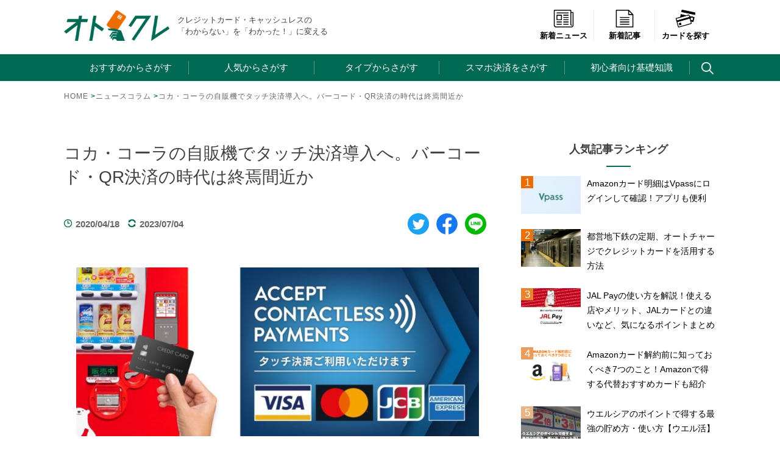

--- FILE ---
content_type: text/html; charset=UTF-8
request_url: https://xn--u9jugla0b3c4ai9yif2582a27xa.jp/news/20200415-coca-cola-touch-payment.html
body_size: 22120
content:
<!doctype html><html lang="ja"
 prefix="og: https://ogp.me/ns#" ><head>  <script>(function(w,d,s,l,i){w[l]=w[l]||[];w[l].push({'gtm.start':
new Date().getTime(),event:'gtm.js'});var f=d.getElementsByTagName(s)[0],
j=d.createElement(s),dl=l!='dataLayer'?'&l='+l:'';j.async=true;j.src=
'https://www.googletagmanager.com/gtm.js?id='+i+dl;f.parentNode.insertBefore(j,f);
})(window,document,'script','dataLayer','GTM-NST85L9');</script>  <script data-ad-client="ca-pub-6800436616623235" async src="https://pagead2.googlesyndication.com/pagead/js/adsbygoogle.js"></script> <meta charset="UTF-8"><meta name="viewport" content="width=device-width, initial-scale=1"><link media="all" href="https://xn--u9jugla0b3c4ai9yif2582a27xa.jp/wp/wp-content/cache/autoptimize/css/autoptimize_60ba218a15c8b184a705090780ac48ac.css" rel="stylesheet"><title>コカ・コーラの自販機でタッチ決済導入へ。バーコード・QR決済の時代は終焉間近か | オトクレ</title><meta name='robots' content='max-image-preview:large' /><meta name="description"  content="2020年4月より、コカ・コーラの自動販売機でタッチ決済（コンタクトレス決済）が導入されることになった。 具体的には、コカ・コーラの「マルチマネー対応自動販売機」において、Visa・Mastercard・JCB・American Express（アメックス）の4つの国際ブランドのタッチ決済に対応する。" /> <script type="application/ld+json" class="aioseop-schema">{"@context":"https://schema.org","@graph":[{"@type":"Organization","@id":"https://xn--u9jugla0b3c4ai9yif2582a27xa.jp/#organization","url":"https://xn--u9jugla0b3c4ai9yif2582a27xa.jp/","name":"株式会社Nobol","sameAs":["https://twitter.com/otona_credit","https://www.facebook.com/otona.creditcard/"],"logo":{"@type":"ImageObject","@id":"https://xn--u9jugla0b3c4ai9yif2582a27xa.jp/#logo","url":"https://xn--u9jugla0b3c4ai9yif2582a27xa.jp/wp/wp-content/uploads/2020/07/logo_header.png","caption":""},"image":{"@id":"https://xn--u9jugla0b3c4ai9yif2582a27xa.jp/#logo"},"contactPoint":{"@type":"ContactPoint","telephone":"+050-3136-3892","contactType":"customer support"}},{"@type":"WebSite","@id":"https://xn--u9jugla0b3c4ai9yif2582a27xa.jp/#website","url":"https://xn--u9jugla0b3c4ai9yif2582a27xa.jp/","name":"オトクレ","publisher":{"@id":"https://xn--u9jugla0b3c4ai9yif2582a27xa.jp/#organization"},"potentialAction":{"@type":"SearchAction","target":"https://xn--u9jugla0b3c4ai9yif2582a27xa.jp/?s={search_term_string}","query-input":"required name=search_term_string"}},{"@type":"WebPage","@id":"https://xn--u9jugla0b3c4ai9yif2582a27xa.jp/news/20200415-coca-cola-touch-payment.html#webpage","url":"https://xn--u9jugla0b3c4ai9yif2582a27xa.jp/news/20200415-coca-cola-touch-payment.html","inLanguage":"ja","name":"コカ・コーラの自販機でタッチ決済導入へ。バーコード・QR決済の時代は終焉間近か","isPartOf":{"@id":"https://xn--u9jugla0b3c4ai9yif2582a27xa.jp/#website"},"breadcrumb":{"@id":"https://xn--u9jugla0b3c4ai9yif2582a27xa.jp/news/20200415-coca-cola-touch-payment.html#breadcrumblist"},"image":{"@type":"ImageObject","@id":"https://xn--u9jugla0b3c4ai9yif2582a27xa.jp/news/20200415-coca-cola-touch-payment.html#primaryimage","url":"https://xn--u9jugla0b3c4ai9yif2582a27xa.jp/wp/wp-content/uploads/2020/04/sub2.jpg","width":1200,"height":503},"primaryImageOfPage":{"@id":"https://xn--u9jugla0b3c4ai9yif2582a27xa.jp/news/20200415-coca-cola-touch-payment.html#primaryimage"},"datePublished":"2020-04-18T00:15:28+09:00","dateModified":"2023-07-04T02:41:16+09:00"},{"@type":"Article","@id":"https://xn--u9jugla0b3c4ai9yif2582a27xa.jp/news/20200415-coca-cola-touch-payment.html#article","isPartOf":{"@id":"https://xn--u9jugla0b3c4ai9yif2582a27xa.jp/news/20200415-coca-cola-touch-payment.html#webpage"},"author":{"@id":"https://xn--u9jugla0b3c4ai9yif2582a27xa.jp/author/hiramoto#author"},"headline":"コカ・コーラの自販機でタッチ決済導入へ。バーコード・QR決済の時代は終焉間近か","datePublished":"2020-04-18T00:15:28+09:00","dateModified":"2023-07-04T02:41:16+09:00","commentCount":0,"mainEntityOfPage":{"@id":"https://xn--u9jugla0b3c4ai9yif2582a27xa.jp/news/20200415-coca-cola-touch-payment.html#webpage"},"publisher":{"@id":"https://xn--u9jugla0b3c4ai9yif2582a27xa.jp/#organization"},"articleSection":"ニュースコラム, タッチ決済（コンタクトレス決済）","image":{"@type":"ImageObject","@id":"https://xn--u9jugla0b3c4ai9yif2582a27xa.jp/news/20200415-coca-cola-touch-payment.html#primaryimage","url":"https://xn--u9jugla0b3c4ai9yif2582a27xa.jp/wp/wp-content/uploads/2020/04/sub2.jpg","width":1200,"height":503}},{"@type":"Person","@id":"https://xn--u9jugla0b3c4ai9yif2582a27xa.jp/author/hiramoto#author","name":"オトクレニュース編集部","sameAs":[],"image":{"@type":"ImageObject","@id":"https://xn--u9jugla0b3c4ai9yif2582a27xa.jp/#personlogo","url":"https://secure.gravatar.com/avatar/876fd53988596e95f1e2b873626f8b02?s=96&d=mm&r=g","width":96,"height":96,"caption":"オトクレニュース編集部"}},{"@type":"BreadcrumbList","@id":"https://xn--u9jugla0b3c4ai9yif2582a27xa.jp/news/20200415-coca-cola-touch-payment.html#breadcrumblist","itemListElement":[{"@type":"ListItem","position":1,"item":{"@type":"WebPage","@id":"https://xn--u9jugla0b3c4ai9yif2582a27xa.jp/","url":"https://xn--u9jugla0b3c4ai9yif2582a27xa.jp/","name":"オトクレ | キャッシュレス、クレジットカードの今がわかる"}},{"@type":"ListItem","position":2,"item":{"@type":"WebPage","@id":"https://xn--u9jugla0b3c4ai9yif2582a27xa.jp/news/20200415-coca-cola-touch-payment.html","url":"https://xn--u9jugla0b3c4ai9yif2582a27xa.jp/news/20200415-coca-cola-touch-payment.html","name":"コカ・コーラの自販機でタッチ決済導入へ。バーコード・QR決済の時代は終焉間近か"}}]}]}</script> <link rel="canonical" href="https://xn--u9jugla0b3c4ai9yif2582a27xa.jp/news/20200415-coca-cola-touch-payment.html" /><meta property="og:type" content="article" /><meta property="og:title" content="コカ・コーラの自販機でタッチ決済導入へ。バーコード・QR決済の時代は終焉間近か | オトクレ" /><meta property="og:description" content="2020年4月より、コカ・コーラの自動販売機でタッチ決済（コンタクトレス決済）が導入されることになった。 具体的には、コカ・コーラの「マルチマネー対応自動販売機」において、Visa・Mastercard・JCB・American Express（アメックス）の4つの国際ブランドのタッチ決済に対応する。 タッチ決済（コンタクトレス決済）とは" /><meta property="og:url" content="https://xn--u9jugla0b3c4ai9yif2582a27xa.jp/news/20200415-coca-cola-touch-payment.html" /><meta property="og:site_name" content="オトクレ" /><meta property="og:image" content="https://xn--u9jugla0b3c4ai9yif2582a27xa.jp/wp/wp-content/uploads/2020/04/sub2-1024x429.jpg" /><meta property="og:image:width" content="1200" /><meta property="og:image:height" content="630" /><meta property="fb:admins" content="840429916005111" /><meta property="article:published_time" content="2020-04-18T00:15:28Z" /><meta property="article:modified_time" content="2023-07-04T02:41:16Z" /><meta property="article:publisher" content="www.facebook.com/otona.creditcard" /><meta property="og:image:secure_url" content="https://xn--u9jugla0b3c4ai9yif2582a27xa.jp/wp/wp-content/uploads/2020/04/sub2-1024x429.jpg" /><meta name="twitter:card" content="summary" /><meta name="twitter:site" content="@otona_credit" /><meta name="twitter:domain" content="xn--u9jugla0b3c4ai9yif2582a27xa.jp" /><meta name="twitter:title" content="コカ・コーラの自販機でタッチ決済導入へ。バーコード・QR決済の時代は終焉間近か | オトクレ" /><meta name="twitter:description" content="2020年4月より、コカ・コーラの自動販売機でタッチ決済（コンタクトレス決済）が導入されることになった。 具体的には、コカ・コーラの「マルチマネー対応自動販売機」において、Visa・Mastercard・JCB・American Express（アメックス）の4つの国際ブランドのタッチ決済に対応する。 タッチ決済（コンタクトレス決済）とは" /><meta name="twitter:image" content="https://xn--u9jugla0b3c4ai9yif2582a27xa.jp/wp/wp-content/uploads/2020/04/sub2-1024x429.jpg" /><link rel='dns-prefetch' href='//www.google.com' /><link href='https://pagead2.googlesyndication.com' rel='preconnect' /><link href='https://www.googletagmanager.com' rel='preconnect' /><link href='https://adservice.google.com' rel='preconnect' /><link href='https://googleads.g.doubleclick.net' rel='preconnect' /><link href='https://www.googletagservices.com' rel='preconnect' /><link href='https://www.google-analytics.com' rel='preconnect' /><link href='https://www.gstatic.com' rel='preconnect' /><link href='https://tpc.googlesyndication.com' rel='preconnect' /> <script type='text/javascript' src='https://xn--u9jugla0b3c4ai9yif2582a27xa.jp/wp/wp-includes/js/jquery/jquery.min.js?ver=3.6.4' id='jquery-core-js'></script> <script type="application/json" id="wpp-json" id='wpp-js-js-before'>{"sampling_active":0,"sampling_rate":100,"ajax_url":"https:\/\/xn--u9jugla0b3c4ai9yif2582a27xa.jp\/wp-json\/wordpress-popular-posts\/v1\/popular-posts","ID":35686,"token":"2350f64e70","lang":0,"debug":0}</script> <link rel="https://api.w.org/" href="https://xn--u9jugla0b3c4ai9yif2582a27xa.jp/wp-json/" /><link rel="alternate" type="application/json" href="https://xn--u9jugla0b3c4ai9yif2582a27xa.jp/wp-json/wp/v2/posts/35686" /><link rel="EditURI" type="application/rsd+xml" title="RSD" href="https://xn--u9jugla0b3c4ai9yif2582a27xa.jp/wp/xmlrpc.php?rsd" /><link rel='shortlink' href='https://xn--u9jugla0b3c4ai9yif2582a27xa.jp/?p=35686' /><link rel="alternate" type="application/json+oembed" href="https://xn--u9jugla0b3c4ai9yif2582a27xa.jp/wp-json/oembed/1.0/embed?url=https%3A%2F%2Fxn--u9jugla0b3c4ai9yif2582a27xa.jp%2Fnews%2F20200415-coca-cola-touch-payment.html" /><link rel="alternate" type="text/xml+oembed" href="https://xn--u9jugla0b3c4ai9yif2582a27xa.jp/wp-json/oembed/1.0/embed?url=https%3A%2F%2Fxn--u9jugla0b3c4ai9yif2582a27xa.jp%2Fnews%2F20200415-coca-cola-touch-payment.html&#038;format=xml" /> <script type="text/javascript">window._wp_rp_static_base_url = 'https://wprp.zemanta.com/static/';
	window._wp_rp_wp_ajax_url = "https://xn--u9jugla0b3c4ai9yif2582a27xa.jp/wp/wp-admin/admin-ajax.php";
	window._wp_rp_plugin_version = '3.6.4';
	window._wp_rp_post_id = '35686';
	window._wp_rp_num_rel_posts = '8';
	window._wp_rp_thumbnails = true;
	window._wp_rp_post_title = '%E3%82%B3%E3%82%AB%E3%83%BB%E3%82%B3%E3%83%BC%E3%83%A9%E3%81%AE%E8%87%AA%E8%B2%A9%E6%A9%9F%E3%81%A7%E3%82%BF%E3%83%83%E3%83%81%E6%B1%BA%E6%B8%88%E5%B0%8E%E5%85%A5%E3%81%B8%E3%80%82%E3%83%90%E3%83%BC%E3%82%B3%E3%83%BC%E3%83%89%E3%83%BBQR%E6%B1%BA%E6%B8%88%E3%81%AE%E6%99%82%E4%BB%A3%E3%81%AF%E7%B5%82%E7%84%89%E9%96%93%E8%BF%91%E3%81%8B';
	window._wp_rp_post_tags = ['%E3%82%BF%E3%83%83%E3%83%81%E6%B1%BA%E6%B8%88%EF%BC%88%E3%82%B3%E3%83%B3%E3%82%BF%E3%82%AF', '%E3%83%8B%E3%83%A5%E3%83%BC%E3%82%B9%E3%82%B3%E3%83%A9%E3%83%A0', 'alt', 'qr', 'card'];
	window._wp_rp_promoted_content = true;</script> <link rel="alternate" type="application/rss+xml" title="オトクレ" href="https://xn--u9jugla0b3c4ai9yif2582a27xa.jp/feed"> <noscript><style>.lazyload[data-src]{display:none !important;}</style></noscript><link rel="icon" href="https://xn--u9jugla0b3c4ai9yif2582a27xa.jp/wp/wp-content/uploads/2018/11/cropped-favicon-32x32.png" sizes="32x32" /><link rel="icon" href="https://xn--u9jugla0b3c4ai9yif2582a27xa.jp/wp/wp-content/uploads/2018/11/cropped-favicon-192x192.png" sizes="192x192" /><link rel="apple-touch-icon" href="https://xn--u9jugla0b3c4ai9yif2582a27xa.jp/wp/wp-content/uploads/2018/11/cropped-favicon-180x180.png" /><meta name="msapplication-TileImage" content="https://xn--u9jugla0b3c4ai9yif2582a27xa.jp/wp/wp-content/uploads/2018/11/cropped-favicon-270x270.png" /></head><p id="page-top"><a href="#wrap">TOP</a></p><body class="post-template-default single single-post postid-35686 single-format-standard"> <noscript><iframe src="https://www.googletagmanager.com/ns.html?id=GTM-NST85L9"
height="0" width="0" style="display:none;visibility:hidden"></iframe></noscript> <svg xmlns="http://www.w3.org/2000/svg" viewBox="0 0 0 0" width="0" height="0" focusable="false" role="none" style="visibility: hidden; position: absolute; left: -9999px; overflow: hidden;" ><defs><filter id="wp-duotone-dark-grayscale"><feColorMatrix color-interpolation-filters="sRGB" type="matrix" values=" .299 .587 .114 0 0 .299 .587 .114 0 0 .299 .587 .114 0 0 .299 .587 .114 0 0 " /><feComponentTransfer color-interpolation-filters="sRGB" ><feFuncR type="table" tableValues="0 0.49803921568627" /><feFuncG type="table" tableValues="0 0.49803921568627" /><feFuncB type="table" tableValues="0 0.49803921568627" /><feFuncA type="table" tableValues="1 1" /></feComponentTransfer><feComposite in2="SourceGraphic" operator="in" /></filter></defs></svg><svg xmlns="http://www.w3.org/2000/svg" viewBox="0 0 0 0" width="0" height="0" focusable="false" role="none" style="visibility: hidden; position: absolute; left: -9999px; overflow: hidden;" ><defs><filter id="wp-duotone-grayscale"><feColorMatrix color-interpolation-filters="sRGB" type="matrix" values=" .299 .587 .114 0 0 .299 .587 .114 0 0 .299 .587 .114 0 0 .299 .587 .114 0 0 " /><feComponentTransfer color-interpolation-filters="sRGB" ><feFuncR type="table" tableValues="0 1" /><feFuncG type="table" tableValues="0 1" /><feFuncB type="table" tableValues="0 1" /><feFuncA type="table" tableValues="1 1" /></feComponentTransfer><feComposite in2="SourceGraphic" operator="in" /></filter></defs></svg><svg xmlns="http://www.w3.org/2000/svg" viewBox="0 0 0 0" width="0" height="0" focusable="false" role="none" style="visibility: hidden; position: absolute; left: -9999px; overflow: hidden;" ><defs><filter id="wp-duotone-purple-yellow"><feColorMatrix color-interpolation-filters="sRGB" type="matrix" values=" .299 .587 .114 0 0 .299 .587 .114 0 0 .299 .587 .114 0 0 .299 .587 .114 0 0 " /><feComponentTransfer color-interpolation-filters="sRGB" ><feFuncR type="table" tableValues="0.54901960784314 0.98823529411765" /><feFuncG type="table" tableValues="0 1" /><feFuncB type="table" tableValues="0.71764705882353 0.25490196078431" /><feFuncA type="table" tableValues="1 1" /></feComponentTransfer><feComposite in2="SourceGraphic" operator="in" /></filter></defs></svg><svg xmlns="http://www.w3.org/2000/svg" viewBox="0 0 0 0" width="0" height="0" focusable="false" role="none" style="visibility: hidden; position: absolute; left: -9999px; overflow: hidden;" ><defs><filter id="wp-duotone-blue-red"><feColorMatrix color-interpolation-filters="sRGB" type="matrix" values=" .299 .587 .114 0 0 .299 .587 .114 0 0 .299 .587 .114 0 0 .299 .587 .114 0 0 " /><feComponentTransfer color-interpolation-filters="sRGB" ><feFuncR type="table" tableValues="0 1" /><feFuncG type="table" tableValues="0 0.27843137254902" /><feFuncB type="table" tableValues="0.5921568627451 0.27843137254902" /><feFuncA type="table" tableValues="1 1" /></feComponentTransfer><feComposite in2="SourceGraphic" operator="in" /></filter></defs></svg><svg xmlns="http://www.w3.org/2000/svg" viewBox="0 0 0 0" width="0" height="0" focusable="false" role="none" style="visibility: hidden; position: absolute; left: -9999px; overflow: hidden;" ><defs><filter id="wp-duotone-midnight"><feColorMatrix color-interpolation-filters="sRGB" type="matrix" values=" .299 .587 .114 0 0 .299 .587 .114 0 0 .299 .587 .114 0 0 .299 .587 .114 0 0 " /><feComponentTransfer color-interpolation-filters="sRGB" ><feFuncR type="table" tableValues="0 0" /><feFuncG type="table" tableValues="0 0.64705882352941" /><feFuncB type="table" tableValues="0 1" /><feFuncA type="table" tableValues="1 1" /></feComponentTransfer><feComposite in2="SourceGraphic" operator="in" /></filter></defs></svg><svg xmlns="http://www.w3.org/2000/svg" viewBox="0 0 0 0" width="0" height="0" focusable="false" role="none" style="visibility: hidden; position: absolute; left: -9999px; overflow: hidden;" ><defs><filter id="wp-duotone-magenta-yellow"><feColorMatrix color-interpolation-filters="sRGB" type="matrix" values=" .299 .587 .114 0 0 .299 .587 .114 0 0 .299 .587 .114 0 0 .299 .587 .114 0 0 " /><feComponentTransfer color-interpolation-filters="sRGB" ><feFuncR type="table" tableValues="0.78039215686275 1" /><feFuncG type="table" tableValues="0 0.94901960784314" /><feFuncB type="table" tableValues="0.35294117647059 0.47058823529412" /><feFuncA type="table" tableValues="1 1" /></feComponentTransfer><feComposite in2="SourceGraphic" operator="in" /></filter></defs></svg><svg xmlns="http://www.w3.org/2000/svg" viewBox="0 0 0 0" width="0" height="0" focusable="false" role="none" style="visibility: hidden; position: absolute; left: -9999px; overflow: hidden;" ><defs><filter id="wp-duotone-purple-green"><feColorMatrix color-interpolation-filters="sRGB" type="matrix" values=" .299 .587 .114 0 0 .299 .587 .114 0 0 .299 .587 .114 0 0 .299 .587 .114 0 0 " /><feComponentTransfer color-interpolation-filters="sRGB" ><feFuncR type="table" tableValues="0.65098039215686 0.40392156862745" /><feFuncG type="table" tableValues="0 1" /><feFuncB type="table" tableValues="0.44705882352941 0.4" /><feFuncA type="table" tableValues="1 1" /></feComponentTransfer><feComposite in2="SourceGraphic" operator="in" /></filter></defs></svg><svg xmlns="http://www.w3.org/2000/svg" viewBox="0 0 0 0" width="0" height="0" focusable="false" role="none" style="visibility: hidden; position: absolute; left: -9999px; overflow: hidden;" ><defs><filter id="wp-duotone-blue-orange"><feColorMatrix color-interpolation-filters="sRGB" type="matrix" values=" .299 .587 .114 0 0 .299 .587 .114 0 0 .299 .587 .114 0 0 .299 .587 .114 0 0 " /><feComponentTransfer color-interpolation-filters="sRGB" ><feFuncR type="table" tableValues="0.098039215686275 1" /><feFuncG type="table" tableValues="0 0.66274509803922" /><feFuncB type="table" tableValues="0.84705882352941 0.41960784313725" /><feFuncA type="table" tableValues="1 1" /></feComponentTransfer><feComposite in2="SourceGraphic" operator="in" /></filter></defs></svg><div id="page" class="site"> <a class="skip-link screen-reader-text" href="#content">Skip to content</a><header id="masthead" class="site-header"><div class="header-inner"><div class="site-branding"><p class="site-title"><a href="https://xn--u9jugla0b3c4ai9yif2582a27xa.jp/" rel="home"><img src="https://xn--u9jugla0b3c4ai9yif2582a27xa.jp/wp/wp-content/themes/otokure/img/logo.png" class="skip-lazy" width="173" alt="オトクレ"></a></p><p class="site-description">クレジットカード・キャッシュレスの　　「わからない」を「わかった！」に変える</p></div><div class="right-menu"><ul class="d-flex justify-content-around text-center aling-item-base"><li><a href="https://xn--u9jugla0b3c4ai9yif2582a27xa.jp/news"><img src="https://xn--u9jugla0b3c4ai9yif2582a27xa.jp/wp/wp-content/themes/otokure/img/icon_menu_news.png" class="skip-lazy" width="38" alt="新着ニュース"><br>新着ニュース</a></li><li class="sp-none"><a href="https://xn--u9jugla0b3c4ai9yif2582a27xa.jp/newposts"><img src="[data-uri]" width="38" alt="新着記事" data-src="https://xn--u9jugla0b3c4ai9yif2582a27xa.jp/wp/wp-content/themes/otokure/img/icon_menu_column.png" decoding="async" class="lazyload"><noscript><img src="https://xn--u9jugla0b3c4ai9yif2582a27xa.jp/wp/wp-content/themes/otokure/img/icon_menu_column.png" width="38" alt="新着記事" data-eio="l"></noscript><br>新着記事</a></li><li><a href="https://xn--u9jugla0b3c4ai9yif2582a27xa.jp/db"><img src="https://xn--u9jugla0b3c4ai9yif2582a27xa.jp/wp/wp-content/themes/otokure/img/icon_menu_search.png" class="skip-lazy" width="38" alt="カードを探す"><br>カードを探す</a></li></ul></div></div><nav id="site-navigation" class="main-navigation"> <button class="menu-toggle" aria-controls="primary-menu" aria-expanded="false"> <span></span><span></span><span></span><p id="menu_name">MENU</p> </button><div class="menu-inner"><div class="menu-main-container"><ul id="primary-menu" class="menu"><li id="menu-item-32431" class="icon-arrow-pc menu-1 menu-item menu-item-type-custom menu-item-object-custom menu-item-32431"><a>おすすめからさがす<span class="icon-plus"></span></a></li><li id="menu-item-32434" class="icon-arrow-pc menu-2 menu-item menu-item-type-custom menu-item-object-custom menu-item-32434"><a>人気からさがす<span class="icon-plus"></span></a></li><li id="menu-item-3107" class="icon-arrow-pc menu-3 menu-item menu-item-type-custom menu-item-object-custom menu-item-3107"><a>タイプからさがす<span class="icon-plus"></span></a></li><li id="menu-item-19558" class="icon-arrow-pc menu-4 menu-item menu-item-type-custom menu-item-object-custom menu-item-19558"><a>スマホ決済をさがす<span class="icon-plus"></span></a></li><li id="menu-item-19526" class="icon-arrow-pc menu-5 menu-item menu-item-type-custom menu-item-object-custom menu-item-19526"><a>初心者向け基礎知識<span class="icon-plus"></span></a></li><li id="menu-item-13421" class="menu-search menu-item menu-item-type-custom menu-item-object-custom menu-item-13421"><a><span class="search"></span></a></li></ul></div><div id="sp-menu-icons"><div class="d-flex justify-content-around text-center aling-item-base"><p><a href="https://xn--u9jugla0b3c4ai9yif2582a27xa.jp/news"><img src="[data-uri]" width="38" alt="新着ニュース" data-src="https://xn--u9jugla0b3c4ai9yif2582a27xa.jp/wp/wp-content/themes/otokure/img/icon_menu_news.png" decoding="async" class="lazyload"><noscript><img src="https://xn--u9jugla0b3c4ai9yif2582a27xa.jp/wp/wp-content/themes/otokure/img/icon_menu_news.png" width="38" alt="新着ニュース" data-eio="l"></noscript><br><span>新着ニュース</span></a></p><p><a href="https://xn--u9jugla0b3c4ai9yif2582a27xa.jp/newposts"><img src="[data-uri]" width="37" alt="新着記事" data-src="https://xn--u9jugla0b3c4ai9yif2582a27xa.jp/wp/wp-content/themes/otokure/img/icon_menu_column.png" decoding="async" class="lazyload"><noscript><img src="https://xn--u9jugla0b3c4ai9yif2582a27xa.jp/wp/wp-content/themes/otokure/img/icon_menu_column.png" width="37" alt="新着記事" data-eio="l"></noscript><br><span>新着記事</span></a></p><p><a href="https://xn--u9jugla0b3c4ai9yif2582a27xa.jp/db"><img src="[data-uri]" width="38" alt="カードを探す" data-src="https://xn--u9jugla0b3c4ai9yif2582a27xa.jp/wp/wp-content/themes/otokure/img/icon_menu_search.png" decoding="async" class="lazyload"><noscript><img src="https://xn--u9jugla0b3c4ai9yif2582a27xa.jp/wp/wp-content/themes/otokure/img/icon_menu_search.png" width="38" alt="カードを探す" data-eio="l"></noscript><br><span>カードを探す</span></a></p></div></div><ul id="sp-menu" class="menu"><li id="menu-item-36951" class="icon-arrow-pc menu-1 menu-item menu-item-type-custom menu-item-object-custom menu-item-has-children menu-item-36951"><a>おすすめからさがす<span class="icon-plus"></span></a><ul class="sub-menu"><li id="menu-item-36952" class="menu-item menu-item-type-custom menu-item-object-custom menu-item-36952"><a href="/recommend/selection-10.html">専門家が選ぶおすすめクレジットカード10選をピックアップ！年会費無料から高還元率まで気になるカードをチェック！</a></li><li id="menu-item-36953" class="menu-item menu-item-type-custom menu-item-object-custom menu-item-36953"><a href="/recommend/osusume-best-choice.html">当サイトでも特に人気の高い35枚をピックアップ！少し辛口に一気に紹介しています。</a></li><li id="menu-item-36954" class="menu-item menu-item-type-custom menu-item-object-custom menu-item-36954"><a href="/recommend/selection-goldcard.html">ワンランク上のゴールドカードをトラベルサービスや保険、マイルなど様々な角度で紹介</a></li><li id="menu-item-36955" class="menu-item menu-item-type-custom menu-item-object-custom menu-item-36955"><a href="/houjin/h-recommend/selection-creditcard.html">事業決済で得するカードはこちらから。個人事業主・自営業の方も注目のラインナップです。</a></li></ul></li><li id="menu-item-36956" class="icon-arrow-pc menu-2 menu-item menu-item-type-custom menu-item-object-custom menu-item-has-children menu-item-36956"><a>人気からさがす<span class="icon-plus"></span></a><ul class="sub-menu"><li id="menu-item-36957" class="menu-item menu-item-type-custom menu-item-object-custom menu-item-36957"><a href="/creditcard/jcb-card-w.html">JCB CARD W</a></li><li id="menu-item-36958" class="menu-item menu-item-type-custom menu-item-object-custom menu-item-36958"><a href="/creditcard/%E6%A5%BD%E5%A4%A9%E3%82%AB%E3%83%BC%E3%83%89.html">楽天カード</a></li><li id="menu-item-36959" class="menu-item menu-item-type-custom menu-item-object-custom menu-item-36959"><a href="/creditcard/orico_the_point.html">オリコカード・ザ・ポイント</a></li><li id="menu-item-36960" class="menu-item menu-item-type-custom menu-item-object-custom menu-item-36960"><a href="/creditcard/epos_card.html">エポスカード</a></li><li id="menu-item-36961" class="menu-item menu-item-type-custom menu-item-object-custom menu-item-36961"><a href="/creditcard/american_express.html">アメリカン・エキスプレス・カード</a></li><li id="menu-item-36962" class="menu-item menu-item-type-custom menu-item-object-custom menu-item-36962"><a href="/creditcard/mitsui_sumitomo_visa.html">三井住友カード</a></li><li id="menu-item-36963" class="menu-item menu-item-type-custom menu-item-object-custom menu-item-36963"><a href="/column/all-about-kyash.html">Kyash</a></li><li id="menu-item-36964" class="menu-item menu-item-type-custom menu-item-object-custom menu-item-36964"><a href="/creditcard/dinersclub.html">ダイナースクラブカード</a></li></ul></li><li id="menu-item-36965" class="icon-arrow-pc menu-3 menu-item menu-item-type-custom menu-item-object-custom menu-item-has-children menu-item-36965"><a>タイプからさがす<span class="icon-plus"></span></a><ul class="sub-menu"><li id="menu-item-36966" class="menu-item menu-item-type-custom menu-item-object-custom menu-item-36966"><a href="/recommend/free.html">年会費無料</a></li><li id="menu-item-36967" class="menu-item menu-item-type-custom menu-item-object-custom menu-item-36967"><a href="/recommend/high-reduction.html">高還元率</a></li><li id="menu-item-36968" class="menu-item menu-item-type-custom menu-item-object-custom menu-item-36968"><a href="/recommend/jal-mile.html">JALマイル</a></li><li id="menu-item-36969" class="menu-item menu-item-type-custom menu-item-object-custom menu-item-36969"><a href="/recommend/ana-mile.html">ANAマイル</a></li><li id="menu-item-36970" class="menu-item menu-item-type-custom menu-item-object-custom menu-item-36970"><a href="/recommend/convenience.html">コンビニ</a></li><li id="menu-item-36971" class="menu-item menu-item-type-custom menu-item-object-custom menu-item-36971"><a href="/recommend/%e6%b5%b7%e5%a4%96%e6%97%85%e8%a1%8c%e4%bf%9d%e9%99%ba.html">海外旅行保険</a></li><li id="menu-item-36972" class="menu-item menu-item-type-custom menu-item-object-custom menu-item-36972"><a href="/recommend/today.html">即日発行</a></li><li id="menu-item-36973" class="menu-item menu-item-type-custom menu-item-object-custom menu-item-36973"><a href="/recommend/%E3%82%AC%E3%82%BD%E3%83%AA%E3%83%B3-etc.html">ガソリン&#038;ETC</a></li><li id="menu-item-36974" class="menu-item menu-item-type-custom menu-item-object-custom menu-item-36974"><a href="/recommend/selection-goldcard.html">ゴールドカード</a></li><li id="menu-item-36975" class="menu-item menu-item-type-custom menu-item-object-custom menu-item-36975"><a href="/recommend/prepaid-recommend.html">プリペイドカード</a></li><li id="menu-item-36976" class="menu-item menu-item-type-custom menu-item-object-custom menu-item-36976"><a href="/recommend/2ch-5ch-recommend.html">5CHで注目</a></li><li id="menu-item-36977" class="menu-item menu-item-type-custom menu-item-object-custom menu-item-36977"><a href="/recommend/suica_autocharge.html">Suica搭載</a></li><li id="menu-item-36978" class="menu-item menu-item-type-custom menu-item-object-custom menu-item-36978"><a href="/recommend/students-recommend.html">学生向け</a></li><li id="menu-item-36979" class="menu-item menu-item-type-custom menu-item-object-custom menu-item-36979"><a href="/recommend/female.html">女性向け</a></li><li id="menu-item-36980" class="menu-item menu-item-type-custom menu-item-object-custom menu-item-36980"><a href="/recommend/men-in-their-30s-recommend.html">30代男性向け</a></li><li id="menu-item-36981" class="menu-item menu-item-type-custom menu-item-object-custom menu-item-36981"><a href="/houjin/h-recommend/selection-creditcard.html">法人向け</a></li><li id="menu-item-36982" class="menu-item menu-item-type-custom menu-item-object-custom menu-item-36982"><a href="/recommend/visa-recommend.html">VISA</a></li><li id="menu-item-36983" class="menu-item menu-item-type-custom menu-item-object-custom menu-item-36983"><a href="/recommend/mastercard-redommend.html">JCB</a></li><li id="menu-item-36984" class="menu-item menu-item-type-custom menu-item-object-custom menu-item-36984"><a href="/recommend/amex-recommend.html">American Expree</a></li></ul></li><li id="menu-item-36985" class="icon-arrow-pc menu-5 menu-item menu-item-type-custom menu-item-object-custom menu-item-has-children menu-item-36985"><a>初心者向け基礎知識<span class="icon-plus"></span></a><ul class="sub-menu"><li id="menu-item-36986" class="menu-item menu-item-type-custom menu-item-object-custom menu-item-36986"><a href="/column/creditcard-guide-for-beginners.html">クレジットカード完全ガイド</a></li><li id="menu-item-36987" class="menu-item menu-item-type-custom menu-item-object-custom menu-item-36987"><a href="/column/how-to-make-card.html">クレジットカードの作り方</a></li><li id="menu-item-36988" class="menu-item menu-item-type-custom menu-item-object-custom menu-item-36988"><a href="/recommend/first-card-student-young.html">はじめての方におすすめのカード</a></li><li id="menu-item-36989" class="menu-item menu-item-type-custom menu-item-object-custom menu-item-36989"><a href="/column/visa-mastercard-jcb.html">国際ブランドの種類と特徴</a></li><li id="menu-item-36990" class="menu-item menu-item-type-custom menu-item-object-custom menu-item-36990"><a href="/column/difference.html">プロパーカードと提携カードの違い</a></li><li id="menu-item-36991" class="menu-item menu-item-type-custom menu-item-object-custom menu-item-36991"><a href="/knowledge/security_code.html">セキュリティコードの意味と調べ方</a></li><li id="menu-item-36992" class="menu-item menu-item-type-custom menu-item-object-custom menu-item-36992"><a href="/knowledge/screening/baseline_point.html">審査の基準とクリアのコツ</a></li><li id="menu-item-36993" class="menu-item menu-item-type-custom menu-item-object-custom menu-item-36993"><a href="/column/fail-to-review.html">審査に落ちる理由と対策</a></li><li id="menu-item-36994" class="menu-item menu-item-type-custom menu-item-object-custom menu-item-36994"><a href="/column/screening-unemployed.html">無職でも審査に通るのか</a></li><li id="menu-item-36995" class="menu-item menu-item-type-custom menu-item-object-custom menu-item-36995"><a href="/houjin/h-recommend/no-annualfees-buisenesscard.html">年会費無料の法人カード</a></li><li id="menu-item-36996" class="menu-item menu-item-type-custom menu-item-object-custom menu-item-36996"><a href="/houjin/business-creditcard-inspection.html">法人カードの審査の仕組み</a></li><li id="menu-item-36997" class="menu-item menu-item-type-custom menu-item-object-custom menu-item-36997"><a href="/column/bisiness-mobilephone-ipphone.html">固定電話なしでも申し込めるカード</a></li><li id="menu-item-36998" class="menu-item menu-item-type-custom menu-item-object-custom menu-item-36998"><a href="/column/visa-brand.html">VISA（ビザ）徹底解剖</a></li><li id="menu-item-36999" class="menu-item menu-item-type-custom menu-item-object-custom menu-item-36999"><a href="/column/master-of-mastercard.html">Mastercard（マスターカード）徹底解剖</a></li><li id="menu-item-37000" class="menu-item menu-item-type-custom menu-item-object-custom menu-item-37000"><a href="/column/jcb.html">JCB(ジェーシービー)を徹底解剖</a></li><li id="menu-item-37001" class="menu-item menu-item-type-custom menu-item-object-custom menu-item-37001"><a href="/column/american-express.html">AMERICAN EXPRESS（アメックス）徹底解説</a></li><li id="menu-item-37002" class="menu-item menu-item-type-custom menu-item-object-custom menu-item-37002"><a href="/column/diners-club.html">Diners Club（ダイナースクラブ）徹底解説</a></li><li id="menu-item-37003" class="menu-item menu-item-type-custom menu-item-object-custom menu-item-37003"><a href="/column/china.html">UnionPay・銀聯（ぎんれん）徹底解説</a></li></ul></li></ul><div id="sp-search"><form role="search" method="get" class="searchform-pc" action="https://xn--u9jugla0b3c4ai9yif2582a27xa.jp/"><div class="row"> <input type="text" name="s" placeholder="記事のキーワードを入力"> <button><img src="[data-uri]" width="35" data-src="https://xn--u9jugla0b3c4ai9yif2582a27xa.jp/wp/wp-content/themes/otokure/img/search.png" decoding="async" class="lazyload"><noscript><img src="https://xn--u9jugla0b3c4ai9yif2582a27xa.jp/wp/wp-content/themes/otokure/img/search.png" width="35" data-eio="l"></noscript></button></div></form></div><div id="sp-tags"> <a href="https://xn--u9jugla0b3c4ai9yif2582a27xa.jp/tag/paypay"># PayPay</a> <a href="https://xn--u9jugla0b3c4ai9yif2582a27xa.jp/tag/line-pay"># LINE Pay</a> <a href="https://xn--u9jugla0b3c4ai9yif2582a27xa.jp/tag/kyash"># Kyash</a> <a href="https://xn--u9jugla0b3c4ai9yif2582a27xa.jp/tag/rakuten-card-related"># 楽天カード</a> <a href="https://xn--u9jugla0b3c4ai9yif2582a27xa.jp/tag/country-situation"># 各国のカード事情</a> <a href="https://xn--u9jugla0b3c4ai9yif2582a27xa.jp/tag/rakuten-pay"># 楽天ペイ</a> <a href="https://xn--u9jugla0b3c4ai9yif2582a27xa.jp/tag/au-pay"># au PAY</a> <a href="https://xn--u9jugla0b3c4ai9yif2582a27xa.jp/tag/vandle-card"># バンドルカード</a> <a href="https://xn--u9jugla0b3c4ai9yif2582a27xa.jp/tag/all-about-pay-services"># Payサービス徹底解説</a> <a href="https://xn--u9jugla0b3c4ai9yif2582a27xa.jp/tag/amex-feature"># アメックス</a> <a href="https://xn--u9jugla0b3c4ai9yif2582a27xa.jp/tag/overseas-travel"># 海外旅行</a> <a href="https://xn--u9jugla0b3c4ai9yif2582a27xa.jp/tag/shinsa"># 審査全般</a></div></div></nav><nav id="menu-1" class="mega-menus"><div class="inner"><h4>専門家が厳選したおすすめクレジットカード</h4><div class="row"><div class="col matchheight"> <a href="https://xn--u9jugla0b3c4ai9yif2582a27xa.jp/recommend/selection-10.html"><div class="article_box"><div class="eyecatch"> <img class="w-100 lazyload" src="[data-uri]" alt="2025年最新おすすめ10選" width="250" data-src="https://xn--u9jugla0b3c4ai9yif2582a27xa.jp/wp/wp-content/uploads/2018/01/otona-creditcard-eyecatch_132_250.jpeg" decoding="async"><noscript><img class="w-100" src="https://xn--u9jugla0b3c4ai9yif2582a27xa.jp/wp/wp-content/uploads/2018/01/otona-creditcard-eyecatch_132_250.jpeg" alt="2025年最新おすすめ10選" width="250" data-eio="l"></noscript></div><p>2025年最新おすすめ10選</p><div class="excerpt"><p>専門家が選ぶおすすめクレジットカード10選をピックアップ！年会費無料から高還元率まで気になるカードをチェック！</p></div></div> </a></div><div class="col matchheight"> <a href="https://xn--u9jugla0b3c4ai9yif2582a27xa.jp/column/pay-services.html"><div class="article_box"><div class="eyecatch"> <img class="w-100 lazyload" src="[data-uri]" alt="おすすめPayサービス" width="250" data-src="https://xn--u9jugla0b3c4ai9yif2582a27xa.jp/wp/wp-content/uploads/2019/03/otona-creditcard-eyecatch_467_250.jpeg" decoding="async"><noscript><img class="w-100" src="https://xn--u9jugla0b3c4ai9yif2582a27xa.jp/wp/wp-content/uploads/2019/03/otona-creditcard-eyecatch_467_250.jpeg" alt="おすすめPayサービス" width="250" data-eio="l"></noscript></div><p>おすすめPayサービス</p><div class="excerpt"><p>今話題のペイサービスの中でも話題のスマホ決済を紹介！還元率、ポイント、使い勝手、一番良いのはどれ？</p></div></div> </a></div><div class="col matchheight"> <a href="https://xn--u9jugla0b3c4ai9yif2582a27xa.jp/recommend/selection-goldcard.html"><div class="article_box"><div class="eyecatch"> <img class="w-100 lazyload" src="[data-uri]" alt="ゴールドカードならコレ" width="250" data-src="https://xn--u9jugla0b3c4ai9yif2582a27xa.jp/wp/wp-content/uploads/2017/11/IMG_3364_250.jpg" decoding="async"><noscript><img class="w-100" src="https://xn--u9jugla0b3c4ai9yif2582a27xa.jp/wp/wp-content/uploads/2017/11/IMG_3364_250.jpg" alt="ゴールドカードならコレ" width="250" data-eio="l"></noscript></div><p>ゴールドカードならコレ</p><div class="excerpt"><p>ワンランク上のゴールドカードをトラベルサービスや保険、マイルなど様々な角度で紹介</p></div></div> </a></div><div class="col matchheight"> <a href="https://xn--u9jugla0b3c4ai9yif2582a27xa.jp/houjin/h-recommend/selection-creditcard.html"><div class="article_box"><div class="eyecatch"> <img class="w-100 lazyload" src="[data-uri]" alt="法人カードおすすめ10選" width="250" data-src="https://xn--u9jugla0b3c4ai9yif2582a27xa.jp/wp/wp-content/uploads/2018/10/top_company_250.png" decoding="async"><noscript><img class="w-100" src="https://xn--u9jugla0b3c4ai9yif2582a27xa.jp/wp/wp-content/uploads/2018/10/top_company_250.png" alt="法人カードおすすめ10選" width="250" data-eio="l"></noscript></div><p>法人カードおすすめ10選</p><div class="excerpt"><p>事業決済で得するカードはこちらから。個人事業主・自営業の方も注目のラインナップです。</p></div></div> </a></div></div></div></nav><nav id="menu-2" class="mega-menus"><div class="inner"><h4>人気のクレジットカード</h4><div class="row"><div class="col"> <a href="https://xn--u9jugla0b3c4ai9yif2582a27xa.jp/creditcard/jcb-card-w.html"><div class="article_box"><div class="eyecatch"> <img src="[data-uri]" width="125" alt="JCB CARD W" data-src="https://xn--u9jugla0b3c4ai9yif2582a27xa.jp/wp/wp-content/uploads/2022/01/card_jcb_os_card_w_126.jpg" decoding="async" class="lazyload"><noscript><img src="https://xn--u9jugla0b3c4ai9yif2582a27xa.jp/wp/wp-content/uploads/2022/01/card_jcb_os_card_w_126.jpg" width="125" alt="JCB CARD W" data-eio="l"></noscript></div><p>JCB CARD W</p></div> </a></div><div class="col"> <a href="https://xn--u9jugla0b3c4ai9yif2582a27xa.jp/creditcard/%E6%A5%BD%E5%A4%A9%E3%82%AB%E3%83%BC%E3%83%89.html"><div class="article_box"><div class="eyecatch"> <img src="[data-uri]" width="126" alt="楽天カード" data-src="https://xn--u9jugla0b3c4ai9yif2582a27xa.jp/wp/wp-content/uploads/2013/08/card_rakuten_visa_touch_2021_126.jpg" decoding="async" class="lazyload"><noscript><img src="https://xn--u9jugla0b3c4ai9yif2582a27xa.jp/wp/wp-content/uploads/2013/08/card_rakuten_visa_touch_2021_126.jpg" width="126" alt="楽天カード" data-eio="l"></noscript></div><p>楽天カード</p></div> </a></div><div class="col"> <a href="https://xn--u9jugla0b3c4ai9yif2582a27xa.jp/creditcard/yjcard.html"><div class="article_box"><div class="eyecatch"> <img src="[data-uri]" width="126" alt="PayPayカード" data-src="https://xn--u9jugla0b3c4ai9yif2582a27xa.jp/wp/wp-content/uploads/2022/01/paypaycard_yoko_126.png" decoding="async" class="lazyload"><noscript><img src="https://xn--u9jugla0b3c4ai9yif2582a27xa.jp/wp/wp-content/uploads/2022/01/paypaycard_yoko_126.png" width="126" alt="PayPayカード" data-eio="l"></noscript></div><p>PayPayカード</p></div> </a></div><div class="col"> <a href="https://xn--u9jugla0b3c4ai9yif2582a27xa.jp/creditcard/epos_card.html"><div class="article_box"><div class="eyecatch"> <img src="[data-uri]" width="126" alt="エポスカード" data-src="https://xn--u9jugla0b3c4ai9yif2582a27xa.jp/wp/wp-content/uploads/2021/04/card_epos_2021_menu.png" decoding="async" class="lazyload"><noscript><img src="https://xn--u9jugla0b3c4ai9yif2582a27xa.jp/wp/wp-content/uploads/2021/04/card_epos_2021_menu.png" width="126" alt="エポスカード" data-eio="l"></noscript></div><p>エポスカード</p></div> </a></div><div class="col"> <a href="https://xn--u9jugla0b3c4ai9yif2582a27xa.jp/creditcard/saison-pearl-amex.html
 "><div class="article_box"><div class="eyecatch"> <img src="[data-uri]" width="126" alt="セゾン・パール・アメックス" data-src="https://xn--u9jugla0b3c4ai9yif2582a27xa.jp/wp/wp-content/uploads/2021/06/saison_pearl_126.png" decoding="async" class="lazyload"><noscript><img src="https://xn--u9jugla0b3c4ai9yif2582a27xa.jp/wp/wp-content/uploads/2021/06/saison_pearl_126.png" width="126" alt="セゾン・パール・アメックス" data-eio="l"></noscript></div><p>セゾンパール・アメックス</p></div> </a></div><div class="col"> <a href="https://xn--u9jugla0b3c4ai9yif2582a27xa.jp/creditcard/smbc-card-nl.html"><div class="article_box"><div class="eyecatch"> <img src="[data-uri]" width="126" alt="三井住友カードNL" data-src="https://xn--u9jugla0b3c4ai9yif2582a27xa.jp/wp/wp-content/uploads/2014/12/ms_classic_dark.jpg" decoding="async" class="lazyload"><noscript><img src="https://xn--u9jugla0b3c4ai9yif2582a27xa.jp/wp/wp-content/uploads/2014/12/ms_classic_dark.jpg" width="126" alt="三井住友カードNL" data-eio="l"></noscript></div><p>三井住友カード(NL)</p></div> </a></div><div class="col"> <a href="https://xn--u9jugla0b3c4ai9yif2582a27xa.jp/creditcard/aupay-card.html"><div class="article_box"><div class="eyecatch"> <img src="[data-uri]" width="126" alt="au PAY カード" data-src="https://xn--u9jugla0b3c4ai9yif2582a27xa.jp/wp/wp-content/uploads/2025/09/au_PAY_card_VISA_252.png" decoding="async" class="lazyload"><noscript><img src="https://xn--u9jugla0b3c4ai9yif2582a27xa.jp/wp/wp-content/uploads/2025/09/au_PAY_card_VISA_252.png" width="126" alt="au PAY カード" data-eio="l"></noscript></div><p>au PAY カード</p></div> </a></div><div class="col"> <a href="https://xn--u9jugla0b3c4ai9yif2582a27xa.jp/creditcard/dinersclub.html"><div class="article_box"><div class="eyecatch"> <img src="[data-uri]" width="126" alt="ダイナースクラブカード" data-src="https://xn--u9jugla0b3c4ai9yif2582a27xa.jp/wp/wp-content/uploads/2020/12/diners_club_touch_menu.png" decoding="async" class="lazyload"><noscript><img src="https://xn--u9jugla0b3c4ai9yif2582a27xa.jp/wp/wp-content/uploads/2020/12/diners_club_touch_menu.png" width="126" alt="ダイナースクラブカード" data-eio="l"></noscript></div><p>ダイナースクラブカード</p></div> </a></div></div></div></nav><nav id="menu-3" class="mega-menus"><div class="inner"><h4>タイプ別のクレジットカード</h4><div class="row"><div class="first matchheight"><h5><span>サービス・特徴別</span></h5><div class="row"><div class="col matchheight"> <a href="https://xn--u9jugla0b3c4ai9yif2582a27xa.jp/recommend/free.html"><div class="col_h_box"> <img src="[data-uri]" width="55" alt="年会費無料" data-src="https://xn--u9jugla0b3c4ai9yif2582a27xa.jp/wp/wp-content/themes/otokure/img/icon_type_01.png" decoding="async" class="lazyload"><noscript><img src="https://xn--u9jugla0b3c4ai9yif2582a27xa.jp/wp/wp-content/themes/otokure/img/icon_type_01.png" width="55" alt="年会費無料" data-eio="l"></noscript><p>年会費無料</p></div></a></div><div class="col matchheight"> <a href="https://xn--u9jugla0b3c4ai9yif2582a27xa.jp/recommend/high-reduction.html"><div class="col_h_box"> <img src="[data-uri]" width="55" alt="高還元率" data-src="https://xn--u9jugla0b3c4ai9yif2582a27xa.jp/wp/wp-content/themes/otokure/img/icon_type_02.png" decoding="async" class="lazyload"><noscript><img src="https://xn--u9jugla0b3c4ai9yif2582a27xa.jp/wp/wp-content/themes/otokure/img/icon_type_02.png" width="55" alt="高還元率" data-eio="l"></noscript><p>高還元率</p></div></a></div><div class="col matchheight"> <a href="https://xn--u9jugla0b3c4ai9yif2582a27xa.jp/recommend/jal-mile.html"><div class="col_h_box"> <img src="[data-uri]" width="55" alt="JALマイル" data-src="https://xn--u9jugla0b3c4ai9yif2582a27xa.jp/wp/wp-content/themes/otokure/img/icon_type_03.png" decoding="async" class="lazyload"><noscript><img src="https://xn--u9jugla0b3c4ai9yif2582a27xa.jp/wp/wp-content/themes/otokure/img/icon_type_03.png" width="55" alt="JALマイル" data-eio="l"></noscript><p>JALマイル</p></div></a></div><div class="col matchheight"> <a href="https://xn--u9jugla0b3c4ai9yif2582a27xa.jp/recommend/ana-mile.html"><div class="col_h_box"> <img src="[data-uri]" width="55" alt="ANAマイル" data-src="https://xn--u9jugla0b3c4ai9yif2582a27xa.jp/wp/wp-content/themes/otokure/img/icon_type_04.png" decoding="async" class="lazyload"><noscript><img src="https://xn--u9jugla0b3c4ai9yif2582a27xa.jp/wp/wp-content/themes/otokure/img/icon_type_04.png" width="55" alt="ANAマイル" data-eio="l"></noscript><p>ANAマイル</p></div></a></div><div class="col matchheight"> <a href="https://xn--u9jugla0b3c4ai9yif2582a27xa.jp/recommend/convenience.html"><div class="col_h_box"> <img src="[data-uri]" width="55" alt="コンビニ" data-src="https://xn--u9jugla0b3c4ai9yif2582a27xa.jp/wp/wp-content/themes/otokure/img/icon_type_05.png" decoding="async" class="lazyload"><noscript><img src="https://xn--u9jugla0b3c4ai9yif2582a27xa.jp/wp/wp-content/themes/otokure/img/icon_type_05.png" width="55" alt="コンビニ" data-eio="l"></noscript><p>コンビニ</p></div></a></div><div class="col matchheight"> <a href="https://xn--u9jugla0b3c4ai9yif2582a27xa.jp/recommend/%e6%b5%b7%e5%a4%96%e6%97%85%e8%a1%8c%e4%bf%9d%e9%99%ba.html"><div class="col_h_box"> <img src="[data-uri]" width="55" alt="海外旅行保険" data-src="https://xn--u9jugla0b3c4ai9yif2582a27xa.jp/wp/wp-content/themes/otokure/img/icon_type_06.png" decoding="async" class="lazyload"><noscript><img src="https://xn--u9jugla0b3c4ai9yif2582a27xa.jp/wp/wp-content/themes/otokure/img/icon_type_06.png" width="55" alt="海外旅行保険" data-eio="l"></noscript><p>海外旅行保険</p></div></a></div><div class="col matchheight"> <a href="https://xn--u9jugla0b3c4ai9yif2582a27xa.jp/recommend/today.html"><div class="col_h_box"> <img src="[data-uri]" width="55" alt="即日発行" data-src="https://xn--u9jugla0b3c4ai9yif2582a27xa.jp/wp/wp-content/themes/otokure/img/icon_type_07.png" decoding="async" class="lazyload"><noscript><img src="https://xn--u9jugla0b3c4ai9yif2582a27xa.jp/wp/wp-content/themes/otokure/img/icon_type_07.png" width="55" alt="即日発行" data-eio="l"></noscript><p>即日発行</p></div></a></div><div class="col matchheight"> <a href="https://xn--u9jugla0b3c4ai9yif2582a27xa.jp/recommend/%E3%82%AC%E3%82%BD%E3%83%AA%E3%83%B3-etc.html"><div class="col_h_box"> <img src="[data-uri]" width="55" alt="ガソリン&ETC" data-src="https://xn--u9jugla0b3c4ai9yif2582a27xa.jp/wp/wp-content/themes/otokure/img/icon_type_08.png" decoding="async" class="lazyload"><noscript><img src="https://xn--u9jugla0b3c4ai9yif2582a27xa.jp/wp/wp-content/themes/otokure/img/icon_type_08.png" width="55" alt="ガソリン&ETC" data-eio="l"></noscript><p>ガソリン&<br>ETC</p></div></a></div><div class="col matchheight"> <a href="https://xn--u9jugla0b3c4ai9yif2582a27xa.jp/recommend/selection-goldcard.html"><div class="col_h_box"> <img src="[data-uri]" width="55" alt="ゴールドカード" data-src="https://xn--u9jugla0b3c4ai9yif2582a27xa.jp/wp/wp-content/themes/otokure/img/icon_type_09.png" decoding="async" class="lazyload"><noscript><img src="https://xn--u9jugla0b3c4ai9yif2582a27xa.jp/wp/wp-content/themes/otokure/img/icon_type_09.png" width="55" alt="ゴールドカード" data-eio="l"></noscript><p>ゴールドカード</p></div></a></div><div class="col matchheight"> <a href="https://xn--u9jugla0b3c4ai9yif2582a27xa.jp/recommend/prepaid-recommend.html"><div class="col_h_box"> <img src="[data-uri]" width="55" alt="プリペイドカード" data-src="https://xn--u9jugla0b3c4ai9yif2582a27xa.jp/wp/wp-content/themes/otokure/img/icon_type_10.png" decoding="async" class="lazyload"><noscript><img src="https://xn--u9jugla0b3c4ai9yif2582a27xa.jp/wp/wp-content/themes/otokure/img/icon_type_10.png" width="55" alt="プリペイドカード" data-eio="l"></noscript><p>プリペイド<br>カード</p></div></a></div><div class="col matchheight"> <a href="https://xn--u9jugla0b3c4ai9yif2582a27xa.jp/recommend/2ch-5ch-recommend.html"><div class="col_h_box"> <img src="[data-uri]" width="55" alt="5CHで注目" data-src="https://xn--u9jugla0b3c4ai9yif2582a27xa.jp/wp/wp-content/themes/otokure/img/icon_type_11.png" decoding="async" class="lazyload"><noscript><img src="https://xn--u9jugla0b3c4ai9yif2582a27xa.jp/wp/wp-content/themes/otokure/img/icon_type_11.png" width="55" alt="5CHで注目" data-eio="l"></noscript><p>5CHで注目</p></div></a></div><div class="col matchheight"> <a href="https://xn--u9jugla0b3c4ai9yif2582a27xa.jp/recommend/suica_autocharge.html"><div class="col_h_box"> <img src="[data-uri]" width="55" alt="Suica搭載" data-src="https://xn--u9jugla0b3c4ai9yif2582a27xa.jp/wp/wp-content/themes/otokure/img/icon_type_12.png" decoding="async" class="lazyload"><noscript><img src="https://xn--u9jugla0b3c4ai9yif2582a27xa.jp/wp/wp-content/themes/otokure/img/icon_type_12.png" width="55" alt="Suica搭載" data-eio="l"></noscript><p>Suica搭載</p></div></a></div></div></div><div class="second matchheight"><h5><span>利用者別</span></h5><div class="row"><div class="col matchheight"> <a href="https://xn--u9jugla0b3c4ai9yif2582a27xa.jp/recommend/students-recommend.html"><div class="col_h_box"> <img src="[data-uri]" width="55" alt="学生向け" data-src="https://xn--u9jugla0b3c4ai9yif2582a27xa.jp/wp/wp-content/themes/otokure/img/icon_type_13.png" decoding="async" class="lazyload"><noscript><img src="https://xn--u9jugla0b3c4ai9yif2582a27xa.jp/wp/wp-content/themes/otokure/img/icon_type_13.png" width="55" alt="学生向け" data-eio="l"></noscript><p>学生向け</p></div></a></div><div class="col matchheight"> <a href="https://xn--u9jugla0b3c4ai9yif2582a27xa.jp/recommend/female.html"><div class="col_h_box"> <img src="[data-uri]" width="55" alt="女性向け" data-src="https://xn--u9jugla0b3c4ai9yif2582a27xa.jp/wp/wp-content/themes/otokure/img/icon_type_14.png" decoding="async" class="lazyload"><noscript><img src="https://xn--u9jugla0b3c4ai9yif2582a27xa.jp/wp/wp-content/themes/otokure/img/icon_type_14.png" width="55" alt="女性向け" data-eio="l"></noscript><p>女性向け</p></div></a></div><div class="col matchheight"> <a href="https://xn--u9jugla0b3c4ai9yif2582a27xa.jp/recommend/men-in-their-30s-recommend.html"><div class="col_h_box"> <img src="[data-uri]" width="55" alt="30代男性向け" data-src="https://xn--u9jugla0b3c4ai9yif2582a27xa.jp/wp/wp-content/themes/otokure/img/icon_type_15.png" decoding="async" class="lazyload"><noscript><img src="https://xn--u9jugla0b3c4ai9yif2582a27xa.jp/wp/wp-content/themes/otokure/img/icon_type_15.png" width="55" alt="30代男性向け" data-eio="l"></noscript><p>30代男性向け</p></div></a></div><div class="col matchheight"> <a href="https://xn--u9jugla0b3c4ai9yif2582a27xa.jp/houjin/h-recommend/selection-creditcard.html"><div class="col_h_box"> <img src="[data-uri]" width="55" alt="法人向け" data-src="https://xn--u9jugla0b3c4ai9yif2582a27xa.jp/wp/wp-content/themes/otokure/img/icon_type_16.png" decoding="async" class="lazyload"><noscript><img src="https://xn--u9jugla0b3c4ai9yif2582a27xa.jp/wp/wp-content/themes/otokure/img/icon_type_16.png" width="55" alt="法人向け" data-eio="l"></noscript><p>法人向け</p></div></a></div></div><h5><span>ブランド別</span></h5><div class="row"><div class="col matchheight"> <a href="https://xn--u9jugla0b3c4ai9yif2582a27xa.jp/recommend/visa-recommend.html"><div class="col_h_box"> <img src="[data-uri]" width="45" alt="VISA" data-src="https://xn--u9jugla0b3c4ai9yif2582a27xa.jp/wp/wp-content/themes/otokure/img/brand-visa.png" decoding="async" class="lazyload"><noscript><img src="https://xn--u9jugla0b3c4ai9yif2582a27xa.jp/wp/wp-content/themes/otokure/img/brand-visa.png" width="45" alt="VISA" data-eio="l"></noscript><p>VISA</p></div></a></div><div class="col matchheight"> <a href="https://xn--u9jugla0b3c4ai9yif2582a27xa.jp/recommend/mastercard-redommend.html"><div class="col_h_box"> <img src="[data-uri]" width="45" alt="Mastercard" data-src="https://xn--u9jugla0b3c4ai9yif2582a27xa.jp/wp/wp-content/themes/otokure/img/brand-master.png" decoding="async" class="lazyload"><noscript><img src="https://xn--u9jugla0b3c4ai9yif2582a27xa.jp/wp/wp-content/themes/otokure/img/brand-master.png" width="45" alt="Mastercard" data-eio="l"></noscript><p>Mastercard</p></div></a></div><div class="col matchheight"> <a href="https://xn--u9jugla0b3c4ai9yif2582a27xa.jp/recommend/jcb-recommend.html"><div class="col_h_box"> <img src="[data-uri]" width="45" alt="JCB" data-src="https://xn--u9jugla0b3c4ai9yif2582a27xa.jp/wp/wp-content/themes/otokure/img/brand-jcb.png" decoding="async" class="lazyload"><noscript><img src="https://xn--u9jugla0b3c4ai9yif2582a27xa.jp/wp/wp-content/themes/otokure/img/brand-jcb.png" width="45" alt="JCB" data-eio="l"></noscript><p>JCB</p></div></a></div><div class="col matchheight"> <a href="https://xn--u9jugla0b3c4ai9yif2582a27xa.jp/recommend/amex-recommend.html"><div class="col_h_box"> <img src="[data-uri]" width="45" alt="American Expree" data-src="https://xn--u9jugla0b3c4ai9yif2582a27xa.jp/wp/wp-content/themes/otokure/img/brand-amex.png" decoding="async" class="lazyload"><noscript><img src="https://xn--u9jugla0b3c4ai9yif2582a27xa.jp/wp/wp-content/themes/otokure/img/brand-amex.png" width="45" alt="American Expree" data-eio="l"></noscript><p>American Expree</p></div></a></div></div></div></div></div></nav><nav id="menu-4" class="mega-menus"><div class="inner"><h4>スマホ決済</h4><div class="row"><div class="col matchheight"> <a href="https://xn--u9jugla0b3c4ai9yif2582a27xa.jp/column/how-to-paypay.html"><div class="article_box"><div class="eyecatch"> <img src="[data-uri]" width="82" alt="PayPay" data-src="https://xn--u9jugla0b3c4ai9yif2582a27xa.jp/wp/wp-content/themes/otokure/img/sp-paypay.png" decoding="async" class="lazyload"><noscript><img src="https://xn--u9jugla0b3c4ai9yif2582a27xa.jp/wp/wp-content/themes/otokure/img/sp-paypay.png" width="82" alt="PayPay" data-eio="l"></noscript></div></div> </a></div><div class="col matchheight"> <a href="https://xn--u9jugla0b3c4ai9yif2582a27xa.jp/column/line-pay.html"><div class="article_box"><div class="eyecatch"> <img src="[data-uri]" width="67" alt="LINE Pay" data-src="https://xn--u9jugla0b3c4ai9yif2582a27xa.jp/wp/wp-content/themes/otokure/img/sp-linepay.png" decoding="async" class="lazyload"><noscript><img src="https://xn--u9jugla0b3c4ai9yif2582a27xa.jp/wp/wp-content/themes/otokure/img/sp-linepay.png" width="67" alt="LINE Pay" data-eio="l"></noscript></div></div> </a></div><div class="col matchheight"> <a href="https://xn--u9jugla0b3c4ai9yif2582a27xa.jp/column/rakutenpay-howtouse.html"><div class="article_box"><div class="eyecatch"> <img src="[data-uri]" width="114" alt="楽天ペイ" data-src="https://xn--u9jugla0b3c4ai9yif2582a27xa.jp/wp/wp-content/themes/otokure/img/sp-rpay.png" decoding="async" class="lazyload"><noscript><img src="https://xn--u9jugla0b3c4ai9yif2582a27xa.jp/wp/wp-content/themes/otokure/img/sp-rpay.png" width="114" alt="楽天ペイ" data-eio="l"></noscript></div></div> </a></div><div class="col matchheight"> <a href="https://xn--u9jugla0b3c4ai9yif2582a27xa.jp/column/dpoint-payment.html"><div class="article_box"><div class="eyecatch"> <img src="[data-uri]" width="80" alt="d払い" data-src="https://xn--u9jugla0b3c4ai9yif2582a27xa.jp/wp/wp-content/themes/otokure/img/sp-d.png" decoding="async" class="lazyload"><noscript><img src="https://xn--u9jugla0b3c4ai9yif2582a27xa.jp/wp/wp-content/themes/otokure/img/sp-d.png" width="80" alt="d払い" data-eio="l"></noscript></div></div> </a></div><div class="col matchheight"> <a href="https://xn--u9jugla0b3c4ai9yif2582a27xa.jp/column/howtouse-aupay.html"><div class="article_box"><div class="eyecatch"> <img src="[data-uri]" width="80" alt="auPAY" data-src="https://xn--u9jugla0b3c4ai9yif2582a27xa.jp/wp/wp-content/themes/otokure/img/logo-aupay.png" decoding="async" class="lazyload"><noscript><img src="https://xn--u9jugla0b3c4ai9yif2582a27xa.jp/wp/wp-content/themes/otokure/img/logo-aupay.png" width="80" alt="auPAY" data-eio="l"></noscript></div></div> </a></div><div class="col matchheight"> <a href="https://xn--u9jugla0b3c4ai9yif2582a27xa.jp/column/howto-quicpay.html"><div class="article_box"><div class="eyecatch"> <img src="[data-uri]" width="90" alt="Apple Pay" data-src="https://xn--u9jugla0b3c4ai9yif2582a27xa.jp/wp/wp-content/themes/otokure/img/sp-applepay.png" decoding="async" class="lazyload"><noscript><img src="https://xn--u9jugla0b3c4ai9yif2582a27xa.jp/wp/wp-content/themes/otokure/img/sp-applepay.png" width="90" alt="Apple Pay" data-eio="l"></noscript></div></div> </a></div><div class="col matchheight"> <a href="https://xn--u9jugla0b3c4ai9yif2582a27xa.jp/column/googlepay.html"><div class="article_box"><div class="eyecatch"> <img src="[data-uri]" width="118" alt="Google Pay" data-src="https://xn--u9jugla0b3c4ai9yif2582a27xa.jp/wp/wp-content/themes/otokure/img/sp-gpay.png" decoding="async" class="lazyload"><noscript><img src="https://xn--u9jugla0b3c4ai9yif2582a27xa.jp/wp/wp-content/themes/otokure/img/sp-gpay.png" width="118" alt="Google Pay" data-eio="l"></noscript></div></div> </a></div><div class="col matchheight"> <a href="https://xn--u9jugla0b3c4ai9yif2582a27xa.jp/column/howto-quicpay.html"><div class="article_box"><div class="eyecatch"> <img src="[data-uri]" width="97" alt="QUICPay" data-src="https://xn--u9jugla0b3c4ai9yif2582a27xa.jp/wp/wp-content/themes/otokure/img/sp-quickpay.png" decoding="async" class="lazyload"><noscript><img src="https://xn--u9jugla0b3c4ai9yif2582a27xa.jp/wp/wp-content/themes/otokure/img/sp-quickpay.png" width="97" alt="QUICPay" data-eio="l"></noscript></div></div> </a></div></div></div></nav><nav id="menu-5" class="mega-menus"><div class="inner"><h4>クレジットカード初心者向け基礎知識</h4><div class="row"><div class="col matchheight"><h5 class="sub-1">はじめてのクレジットカードガイド</h5><ul class=""><li><a href="https://xn--u9jugla0b3c4ai9yif2582a27xa.jp/column/creditcard-guide-for-beginners.html">クレジットカード完全ガイド</a></li><li><a href="https://xn--u9jugla0b3c4ai9yif2582a27xa.jp/column/how-to-make-card.html">クレジットカードの作り方</a></li><li><a href="https://xn--u9jugla0b3c4ai9yif2582a27xa.jp/recommend/first-card-student-young.html">はじめての方におすすめのカード</a></li></ul></div><div class="col matchheight"><h5 class="sub-2">クレジットカードに関する知識</h5><ul class=""><li><a href="https://xn--u9jugla0b3c4ai9yif2582a27xa.jp/column/visa-mastercard-jcb.html">国際ブランドの種類と特徴</a></li><li><a href="https://xn--u9jugla0b3c4ai9yif2582a27xa.jp/column/difference.html">プロパーカードと提携カードの違い</a></li><li><a href="https://xn--u9jugla0b3c4ai9yif2582a27xa.jp/knowledge/security_code.html">セキュリティコードの意味と調べ方</a></li></ul></div><div class="col matchheight"><h5 class="sub-3">審査の基礎知識</h5><ul class=""><li><a href="https://xn--u9jugla0b3c4ai9yif2582a27xa.jp/knowledge/screening/baseline_point.html">審査の基準とクリアのコツ</a></li><li><a href="https://xn--u9jugla0b3c4ai9yif2582a27xa.jp/column/fail-to-review.html">審査に落ちる理由と対策</a></li><li><a href="https://xn--u9jugla0b3c4ai9yif2582a27xa.jp/column/screening-unemployed.html">無職でも審査に通るのか</a></li></ul></div><div class="col matchheight"><h5 class="sub-4">法人カードの知識</h5><ul class=""><li><a href="https://xn--u9jugla0b3c4ai9yif2582a27xa.jp/houjin/h-recommend/no-annualfees-buisenesscard.html">年会費無料の法人カード</a></li><li><a href="https://xn--u9jugla0b3c4ai9yif2582a27xa.jp/houjin/business-creditcard-inspection.html">法人カードの審査の仕組み</a></li><li><a href="https://xn--u9jugla0b3c4ai9yif2582a27xa.jp/column/bisiness-mobilephone-ipphone.html">固定電話なしでも申し込めるカード</a></li></ul></div><div class="col matchheight"><h5 class="sub-5">国際ブランド徹底解説</h5><ul class=""><li><a href="https://xn--u9jugla0b3c4ai9yif2582a27xa.jp/column/visa-brand.html">VISA（ビザ）徹底解剖</a></li><li><a href="https://xn--u9jugla0b3c4ai9yif2582a27xa.jp/column/master-of-mastercard.html">Mastercard（マスターカード）徹底解剖</a></li><li><a href="https://xn--u9jugla0b3c4ai9yif2582a27xa.jp/column/jcb.html">JCB(ジェーシービー)を徹底解剖</a></li></ul></div><div class="col matchheight"><h5>&nbsp;</h5><ul class=""><li><a href="https://xn--u9jugla0b3c4ai9yif2582a27xa.jp/column/american-express.html">AMERICAN EXPRESS（アメックス）徹底解説</a></li><li><a href="https://xn--u9jugla0b3c4ai9yif2582a27xa.jp/column/diners-club.html">Diners Club（ダイナースクラブ）徹底解説</a></li><li><a href="https://xn--u9jugla0b3c4ai9yif2582a27xa.jp/column/china.html">UnionPay・銀聯（ぎんれん）徹底解説</a></li></ul></div></div></div></nav><nav id="menu-search" class="mega-menus"><div class="inner"><div class="row"><div class="col matchheight"><h4>カテゴリから記事を探す</h4><ul class=""><li><a href="https://xn--u9jugla0b3c4ai9yif2582a27xa.jp/news">ニュース</a></li><li><a href="https://xn--u9jugla0b3c4ai9yif2582a27xa.jp/column">コラム</a></li><li><a href="https://xn--u9jugla0b3c4ai9yif2582a27xa.jp/creditcard">クレジットカード</a></li><li><a href="https://xn--u9jugla0b3c4ai9yif2582a27xa.jp/recommend">おすすめカード</a></li><li><a href="https://xn--u9jugla0b3c4ai9yif2582a27xa.jp/houjin">法人カード</a></li><li><a href="https://xn--u9jugla0b3c4ai9yif2582a27xa.jp/interview">インタビュー</a></li></ul></div><div class="col matchheight"><h4>キーワードから記事を探す</h4><form role="search" method="get" class="searchform-pc" action="https://xn--u9jugla0b3c4ai9yif2582a27xa.jp/"><div class="row"> <input type="text" name="s" placeholder="記事のキーワードを入力"> <button><img src="[data-uri]" width="24" data-src="https://xn--u9jugla0b3c4ai9yif2582a27xa.jp/wp/wp-content/themes/otokure/img/search.png" decoding="async" class="lazyload"><noscript><img src="https://xn--u9jugla0b3c4ai9yif2582a27xa.jp/wp/wp-content/themes/otokure/img/search.png" width="24" data-eio="l"></noscript></button></div></form></div></div><div class="section-mgt-md"><h4>タグから記事を探す</h4><ul class="tags"><li><a href="https://xn--u9jugla0b3c4ai9yif2582a27xa.jp/tag/paypay"># PayPay</a></li><li><a href="https://xn--u9jugla0b3c4ai9yif2582a27xa.jp/tag/line-pay"># LINE Pay</a></li><li><a href="https://xn--u9jugla0b3c4ai9yif2582a27xa.jp/tag/kyash"># Kyash</a></li><li><a href="https://xn--u9jugla0b3c4ai9yif2582a27xa.jp/tag/rakuten-card-related"># 楽天カード</a></li><li><a href="https://xn--u9jugla0b3c4ai9yif2582a27xa.jp/tag/country-situation"># 各国のカード事情</a></li><li><a href="https://xn--u9jugla0b3c4ai9yif2582a27xa.jp/tag/rakuten-pay"># 楽天ペイ</a></li><li><a href="https://xn--u9jugla0b3c4ai9yif2582a27xa.jp/tag/au-pay"># au PAY</a></li><li><a href="https://xn--u9jugla0b3c4ai9yif2582a27xa.jp/tag/vandle-card"># バンドルカード</a></li><li><a href="https://xn--u9jugla0b3c4ai9yif2582a27xa.jp/tag/all-about-pay-services"># Payサービス徹底解説</a></li><li><a href="https://xn--u9jugla0b3c4ai9yif2582a27xa.jp/tag/amex-feature"># アメックス</a></li><li><a href="https://xn--u9jugla0b3c4ai9yif2582a27xa.jp/tag/overseas-travel"># 海外旅行</a></li><li><a href="https://xn--u9jugla0b3c4ai9yif2582a27xa.jp/tag/shinsa"># 審査全般</a></li></ul></div></div></nav></header> <a class="btn_top" href="#"></a><div id="content" class="site-content"><div id="breadcrumb" class="clearfix" itemscope itemtype="https://schema.org/BreadcrumbList"><ul><li itemprop="itemListElement" itemscope itemtype="https://schema.org/ListItem"><a href="https://xn--u9jugla0b3c4ai9yif2582a27xa.jp/" itemprop="item"><span itemprop="name">HOME</span><meta itemprop="position" content="1" /></a></li><li> &gt;</li><li itemprop="itemListElement" itemscope itemtype="https://schema.org/ListItem"><a href="https://xn--u9jugla0b3c4ai9yif2582a27xa.jp/./news" itemprop="item"><span itemprop="name">ニュースコラム</span><meta itemprop="position" content="2" /></a></li><li> &gt;</li><li itemprop="itemListElement" itemscope itemtype="https://schema.org/ListItem"><span itemprop="name">コカ・コーラの自販機でタッチ決済導入へ。バーコード・QR決済の時代は終焉間近か</span><meta itemprop="position" content="3" /></li></ul></div><div id="primary" class="content-area"><main id="main" class="site-main"><article id="post-35686" class="post-35686 post type-post status-publish format-standard has-post-thumbnail hentry category-news tag-touch-payment"><header class="entry-header"><h1 class="entry-title">コカ・コーラの自販機でタッチ決済導入へ。バーコード・QR決済の時代は終焉間近か</h1><div class="entry-meta"> <span class="published" datetime="2020-04-18T09:15:28+09:00">2020/04/18</span> <span class="updated" datetime="2023-07-04T11:41:16+09:00">2023/07/04</span><div class="sns-icons"> <a href="https://twitter.com/intent/tweet?url=https://xn--u9jugla0b3c4ai9yif2582a27xa.jp/news/20200415-coca-cola-touch-payment.html&text=コカ・コーラの自販機でタッチ決済導入へ。バーコード・QR決済の時代は終焉間近か&hashtags=オトクレ" rel="nofollow" target="_blank"><img src="[data-uri]" alt="ツイート" data-src="https://xn--u9jugla0b3c4ai9yif2582a27xa.jp/wp/wp-content/themes/otokure/img/logo_twitter.png" decoding="async" class="lazyload"><noscript><img src="https://xn--u9jugla0b3c4ai9yif2582a27xa.jp/wp/wp-content/themes/otokure/img/logo_twitter.png" alt="ツイート" data-eio="l"></noscript></a> <a href="https://www.facebook.com/sharer/sharer.php?u=https://xn--u9jugla0b3c4ai9yif2582a27xa.jp/news/20200415-coca-cola-touch-payment.html" rel="nofollow" target="_blank"><img src="[data-uri]" alt="シェア" data-src="https://xn--u9jugla0b3c4ai9yif2582a27xa.jp/wp/wp-content/themes/otokure/img/logo_fb.png" decoding="async" class="lazyload"><noscript><img src="https://xn--u9jugla0b3c4ai9yif2582a27xa.jp/wp/wp-content/themes/otokure/img/logo_fb.png" alt="シェア" data-eio="l"></noscript></a> <a href="https://social-plugins.line.me/lineit/share?url=https://xn--u9jugla0b3c4ai9yif2582a27xa.jp/news/20200415-coca-cola-touch-payment.html" rel="nofollow" target="_blank"><img src="[data-uri]" alt="LINEに送る" data-src="https://xn--u9jugla0b3c4ai9yif2582a27xa.jp/wp/wp-content/themes/otokure/img/logo_line.png" decoding="async" class="lazyload"><noscript><img src="https://xn--u9jugla0b3c4ai9yif2582a27xa.jp/wp/wp-content/themes/otokure/img/logo_line.png" alt="LINEに送る" data-eio="l"></noscript></a></div></div></header><div class="entry-content"><p><img decoding="async" src="[data-uri]" alt="コカ・コーラの自動販売機がタッチ決済に対応" width="1200" height="503" class="alignnone size-full wp-image-35751 lazyload"   data-src="https://xn--u9jugla0b3c4ai9yif2582a27xa.jp/wp/wp-content/uploads/2020/04/sub2.jpg" data-srcset="https://xn--u9jugla0b3c4ai9yif2582a27xa.jp/wp/wp-content/uploads/2020/04/sub2.jpg 1200w, https://xn--u9jugla0b3c4ai9yif2582a27xa.jp/wp/wp-content/uploads/2020/04/sub2-300x126.jpg 300w, https://xn--u9jugla0b3c4ai9yif2582a27xa.jp/wp/wp-content/uploads/2020/04/sub2-768x322.jpg 768w, https://xn--u9jugla0b3c4ai9yif2582a27xa.jp/wp/wp-content/uploads/2020/04/sub2-1024x429.jpg 1024w, https://xn--u9jugla0b3c4ai9yif2582a27xa.jp/wp/wp-content/uploads/2020/04/sub2-624x262.jpg 624w" data-sizes="auto" /><noscript><img decoding="async" src="https://xn--u9jugla0b3c4ai9yif2582a27xa.jp/wp/wp-content/uploads/2020/04/sub2.jpg" alt="コカ・コーラの自動販売機がタッチ決済に対応" width="1200" height="503" class="alignnone size-full wp-image-35751" srcset="https://xn--u9jugla0b3c4ai9yif2582a27xa.jp/wp/wp-content/uploads/2020/04/sub2.jpg 1200w, https://xn--u9jugla0b3c4ai9yif2582a27xa.jp/wp/wp-content/uploads/2020/04/sub2-300x126.jpg 300w, https://xn--u9jugla0b3c4ai9yif2582a27xa.jp/wp/wp-content/uploads/2020/04/sub2-768x322.jpg 768w, https://xn--u9jugla0b3c4ai9yif2582a27xa.jp/wp/wp-content/uploads/2020/04/sub2-1024x429.jpg 1024w, https://xn--u9jugla0b3c4ai9yif2582a27xa.jp/wp/wp-content/uploads/2020/04/sub2-624x262.jpg 624w" sizes="(max-width: 1200px) 100vw, 1200px" data-eio="l" /></noscript></p><p>2020年4月より、コカ・コーラの自動販売機でタッチ決済（コンタクトレス決済）が導入されることになった。</p><p>具体的には、コカ・コーラの「マルチマネー対応自動販売機」において、Visa・Mastercard・JCB・American Express（アメックス）の4つの国際ブランドのタッチ決済に対応する。</p><h2>タッチ決済（コンタクトレス決済）とは</h2><p>タッチ決済とは、クレジットカードをかざすだけで支払いが可能なキャッシュレス決済のこと。</p><p>スマホQR決済のようにアプリをダウンロードしたり、会計時に開いたりする必要がなく、専用端末にカードなどをかざすだけで支払いが完了する。</p><p>他の決済方法と比較しても、スピーディーな会計ができるので、キャッシュレス決済の大本命と評判だ。</p><p>Visa・Mastercard・JCB・American Express（アメックス）の4つの国際ブランドで導入されており、ダイナースクラブは未対応。</p><p>クレジットカードのタッチ決済については、2020年6月からコンビニ大手のセブン-イレブンでも導入予定となっており、今後ますます利用できる場所が増加する。</p><h2>旨味が少ない？バーコード・QR決済の今後</h2><p>スマホQR決済（バーコード含む）とタッチ決済を比較すると、会計時の手間に大きな差が出る。</p><p>専用端末にかざすだけのタッチ決済と比べて、スマホQR決済はわざわざスマートフォンの専用アプリを開く必要があるからだ。</p><p>さらにスマホQR決済の魅力であったポイント還元率も、2020年春から各社大幅に改悪している。</p><ul><li>PayPay：0.5%～2.0%（支払い元、利用回数・金額による）</li><li>au PAY：通常0.5%</li><li>d払い：1%～7%（クレジットカードはdカードのみ対象、最大7%は各種条件付きで達成難易度が高い）</li></ul><p>サービスをリリースした当初は頻繁に開催されていた大型キャンペーンも、現在は抽選制が多かったり開催数そのものが少なくっていたり、お得感が少なくなっている。</p><h3>タッチ決済では新Kyash cardも登場</h3><p>新Kyash cardのようなタッチ決済可能でお得に使えるカードなども登場。</p><ul><li>Kyash Card：1%のポイント還元率</li><li>Kyash Card Lite：1%のポイント還元率（5月1日からは0.5%）</li><li>Kyash Card Virtual：0.5%のポイント還元率</li></ul><p>上記のように、手軽に1%のポイント還元率を獲得できるので、スマホQR決済よりもお得に活用できるのだ。</p><p>つまりスマホQR決済は、スピーディさ、便利さ、お得さなど総合的なメリットのすべてにおいて、タッチ決済に遅れを取っていることになる。</p><p>そもそも日本ではクレジットカードが普及しておりユーザーも多いので、今後はタッチ決済がキャッシュレスの主流になっていく可能性が高い。</p><h3>スマホ決済各社も生き残りを図る</h3><p>PayPayとLINE Pay、メルペイとOrigami Payなど、スマホ決済各社でも生き残りをかけた統合が始まっている。</p><p>また、楽天ペイはキャッシュレス決済の中でも人気の高いSuicaと提携し話題を呼んだ。</p><p>今まで「お得だから」「流行っているから」という理由で新規ユーザーを増やせていたものの、キャッシュレス決済が普及する中、スマホ決済各社はさまざま競争にさらされている。</p><p>ユーザー側も「自分にとって何が使いやすいのか」といった観点から、サービスを選ぶようになってきており、既存・新規を問わずユーザーに対してどのような戦略と取るのか判断を下すタイミングだ。</p><p class="updated" datetime="2023-07-04T11:41:16+09:00">最終更新日：2023/07/04</p><div class="sns_bottom-pc"> <a href="https://www.facebook.com/sharer/sharer.php?u=https://xn--u9jugla0b3c4ai9yif2582a27xa.jp/news/20200415-coca-cola-touch-payment.html" rel="nofollow" target="_blank"><img src="[data-uri]" alt="シェア" width="150" data-src="https://xn--u9jugla0b3c4ai9yif2582a27xa.jp/wp/wp-content/themes/otokure/img/fb-share-btm.svg" decoding="async" class="lazyload"><noscript><img src="https://xn--u9jugla0b3c4ai9yif2582a27xa.jp/wp/wp-content/themes/otokure/img/fb-share-btm.svg" alt="シェア" width="150" data-eio="l"></noscript></a> <a href="https://twitter.com/intent/tweet?url=https://xn--u9jugla0b3c4ai9yif2582a27xa.jp/news/20200415-coca-cola-touch-payment.html&text=コカ・コーラの自販機でタッチ決済導入へ。バーコード・QR決済の時代は終焉間近か&hashtags=オトクレ" rel="nofollow" target="_blank"><img src="[data-uri]" alt="ツイート" width="150" data-src="https://xn--u9jugla0b3c4ai9yif2582a27xa.jp/wp/wp-content/themes/otokure/img/tw-share-btm.svg" decoding="async" class="lazyload"><noscript><img src="https://xn--u9jugla0b3c4ai9yif2582a27xa.jp/wp/wp-content/themes/otokure/img/tw-share-btm.svg" alt="ツイート" width="150" data-eio="l"></noscript></a> <a href="https://social-plugins.line.me/lineit/share?url=https://xn--u9jugla0b3c4ai9yif2582a27xa.jp/news/20200415-coca-cola-touch-payment.html" rel="nofollow" target="_blank"><img src="[data-uri]" alt="LINEに送る" width="150" data-src="https://xn--u9jugla0b3c4ai9yif2582a27xa.jp/wp/wp-content/themes/otokure/img/ln-share-btm.svg" decoding="async" class="lazyload"><noscript><img src="https://xn--u9jugla0b3c4ai9yif2582a27xa.jp/wp/wp-content/themes/otokure/img/ln-share-btm.svg" alt="LINEに送る" width="150" data-eio="l"></noscript></a></div><div class="sns_bottom-sp"> <a href="https://www.facebook.com/sharer/sharer.php?u=https://xn--u9jugla0b3c4ai9yif2582a27xa.jp/news/20200415-coca-cola-touch-payment.html" rel="nofollow" target="_blank"><img src="[data-uri]" alt="シェア" width="106" height="40" data-src="https://xn--u9jugla0b3c4ai9yif2582a27xa.jp/wp/wp-content/themes/otokure/img/fb-share-btm-sp.png" decoding="async" class="lazyload"><noscript><img src="https://xn--u9jugla0b3c4ai9yif2582a27xa.jp/wp/wp-content/themes/otokure/img/fb-share-btm-sp.png" alt="シェア" width="106" height="40" data-eio="l"></noscript></a> <a href="https://twitter.com/intent/tweet?url=https://xn--u9jugla0b3c4ai9yif2582a27xa.jp/news/20200415-coca-cola-touch-payment.html&text=コカ・コーラの自販機でタッチ決済導入へ。バーコード・QR決済の時代は終焉間近か&hashtags=オトクレ" rel="nofollow" target="_blank"><img src="[data-uri]" alt="ツイート" width="106" height="40" data-src="https://xn--u9jugla0b3c4ai9yif2582a27xa.jp/wp/wp-content/themes/otokure/img/tw-share-btm-sp.png" decoding="async" class="lazyload"><noscript><img src="https://xn--u9jugla0b3c4ai9yif2582a27xa.jp/wp/wp-content/themes/otokure/img/tw-share-btm-sp.png" alt="ツイート" width="106" height="40" data-eio="l"></noscript></a> <a href="https://social-plugins.line.me/lineit/share?url=https://xn--u9jugla0b3c4ai9yif2582a27xa.jp/news/20200415-coca-cola-touch-payment.html" rel="nofollow" target="_blank"><img src="[data-uri]" alt="LINEに送る" width="106" height="40" data-src="https://xn--u9jugla0b3c4ai9yif2582a27xa.jp/wp/wp-content/themes/otokure/img/ln-share-btm-sp.png" decoding="async" class="lazyload"><noscript><img src="https://xn--u9jugla0b3c4ai9yif2582a27xa.jp/wp/wp-content/themes/otokure/img/ln-share-btm-sp.png" alt="LINEに送る" width="106" height="40" data-eio="l"></noscript></a></div><div class="wp_rp_wrap  wp_rp_vertical" id="wp_rp_first"><div class="wp_rp_content"><h2>関連するおすすめ記事</h2><ul class="related_post wp_rp"><li><a href="https://xn--u9jugla0b3c4ai9yif2582a27xa.jp/site/rakuten.htm?id=related-sponsor"  target="_blank" class="wp_rp_thumbnail"><img src="[data-uri]" alt="楽天カード" width="340" height="215" class="alignnone size-thumbnail wp-image-2195 lazyload" class="alignnone size-thumbnail wp-image-2195 lazyload" data-src="https://xn--u9jugla0b3c4ai9yif2582a27xa.jp/wp/wp-content/uploads/2013/08/card_rakuten_visa_touch.png" decoding="async"><noscript><img src="https://xn--u9jugla0b3c4ai9yif2582a27xa.jp/wp/wp-content/uploads/2013/08/card_rakuten_visa_touch.png" alt="楽天カード" width="340" height="215" class="alignnone size-thumbnail wp-image-2195" class="alignnone size-full wp-image-41561" data-eio="l"></noscript></a><a href="https://xn--u9jugla0b3c4ai9yif2582a27xa.jp/site/rakuten.htm?id=related-sponsor"  target="_blank" class="wp_rp_title">＜PR＞楽天ポイントがざくざくたまるクレジットカード知ってる？</a></li><li data-position="0" data-poid="in-39407" data-post-type="none" ><a href="https://xn--u9jugla0b3c4ai9yif2582a27xa.jp/column/dinersclub-contactless.html" class="wp_rp_thumbnail"><img src="[data-uri]" alt="ダイナースクラブでもタッチ決済が使える？非接触で安心して支払うにはコンタクトレス決済で" width="420" height="260" data-src="https://xn--u9jugla0b3c4ai9yif2582a27xa.jp/wp/wp-content/uploads/2021/02/sub5-420x260.jpg" decoding="async" class="lazyload" /><noscript><img src="https://xn--u9jugla0b3c4ai9yif2582a27xa.jp/wp/wp-content/uploads/2021/02/sub5-420x260.jpg" alt="ダイナースクラブでもタッチ決済が使える？非接触で安心して支払うにはコンタクトレス決済で" width="420" height="260" data-eio="l" /></noscript></a><a href="https://xn--u9jugla0b3c4ai9yif2582a27xa.jp/column/dinersclub-contactless.html" class="wp_rp_title">ダイナースクラブでもタッチ決済が使える？非接触で安心して支払うにはコンタクトレス決済で</a></li><li data-position="1" data-poid="in-39280" data-post-type="none" ><a href="https://xn--u9jugla0b3c4ai9yif2582a27xa.jp/creditcard/smbc-card-nl.html" class="wp_rp_thumbnail"><img width="340" height="215" src="[data-uri]" class="attachment-420x260 size-420x260 wp-post-image lazyload" alt="三井住友カード（NL）" decoding="async"   data-src="https://xn--u9jugla0b3c4ai9yif2582a27xa.jp/wp/wp-content/uploads/2021/02/664f6d47800689934e97bd15ff801490.png" data-srcset="https://xn--u9jugla0b3c4ai9yif2582a27xa.jp/wp/wp-content/uploads/2021/02/664f6d47800689934e97bd15ff801490.png 340w, https://xn--u9jugla0b3c4ai9yif2582a27xa.jp/wp/wp-content/uploads/2021/02/664f6d47800689934e97bd15ff801490-300x190.png 300w" data-sizes="auto" /><noscript><img width="340" height="215" src="https://xn--u9jugla0b3c4ai9yif2582a27xa.jp/wp/wp-content/uploads/2021/02/664f6d47800689934e97bd15ff801490.png" class="attachment-420x260 size-420x260 wp-post-image" alt="三井住友カード（NL）" decoding="async" srcset="https://xn--u9jugla0b3c4ai9yif2582a27xa.jp/wp/wp-content/uploads/2021/02/664f6d47800689934e97bd15ff801490.png 340w, https://xn--u9jugla0b3c4ai9yif2582a27xa.jp/wp/wp-content/uploads/2021/02/664f6d47800689934e97bd15ff801490-300x190.png 300w" sizes="(max-width: 340px) 100vw, 340px" data-eio="l" /></noscript></a><a href="https://xn--u9jugla0b3c4ai9yif2582a27xa.jp/creditcard/smbc-card-nl.html" class="wp_rp_title">三井住友カード（NL）対象のコンビニ・飲食店で最大7%還元！年会費永年無料のナンバーレスカード</a></li><li data-position="2" data-poid="in-39010" data-post-type="none" ><a href="https://xn--u9jugla0b3c4ai9yif2582a27xa.jp/recommend/amex-touch.html" class="wp_rp_thumbnail"><img width="390" height="260" src="[data-uri]" class="attachment-420x260 size-420x260 wp-post-image lazyload" alt="" decoding="async"   data-src="https://xn--u9jugla0b3c4ai9yif2582a27xa.jp/wp/wp-content/uploads/2018/01/otona-creditcard-eyecatch_76.jpeg" data-srcset="https://xn--u9jugla0b3c4ai9yif2582a27xa.jp/wp/wp-content/uploads/2018/01/otona-creditcard-eyecatch_76.jpeg 1254w, https://xn--u9jugla0b3c4ai9yif2582a27xa.jp/wp/wp-content/uploads/2018/01/otona-creditcard-eyecatch_76-300x200.jpeg 300w, https://xn--u9jugla0b3c4ai9yif2582a27xa.jp/wp/wp-content/uploads/2018/01/otona-creditcard-eyecatch_76-768x512.jpeg 768w, https://xn--u9jugla0b3c4ai9yif2582a27xa.jp/wp/wp-content/uploads/2018/01/otona-creditcard-eyecatch_76-1024x683.jpeg 1024w, https://xn--u9jugla0b3c4ai9yif2582a27xa.jp/wp/wp-content/uploads/2018/01/otona-creditcard-eyecatch_76-624x416.jpeg 624w" data-sizes="auto" /><noscript><img width="390" height="260" src="https://xn--u9jugla0b3c4ai9yif2582a27xa.jp/wp/wp-content/uploads/2018/01/otona-creditcard-eyecatch_76.jpeg" class="attachment-420x260 size-420x260 wp-post-image" alt="" decoding="async" srcset="https://xn--u9jugla0b3c4ai9yif2582a27xa.jp/wp/wp-content/uploads/2018/01/otona-creditcard-eyecatch_76.jpeg 1254w, https://xn--u9jugla0b3c4ai9yif2582a27xa.jp/wp/wp-content/uploads/2018/01/otona-creditcard-eyecatch_76-300x200.jpeg 300w, https://xn--u9jugla0b3c4ai9yif2582a27xa.jp/wp/wp-content/uploads/2018/01/otona-creditcard-eyecatch_76-768x512.jpeg 768w, https://xn--u9jugla0b3c4ai9yif2582a27xa.jp/wp/wp-content/uploads/2018/01/otona-creditcard-eyecatch_76-1024x683.jpeg 1024w, https://xn--u9jugla0b3c4ai9yif2582a27xa.jp/wp/wp-content/uploads/2018/01/otona-creditcard-eyecatch_76-624x416.jpeg 624w" sizes="(max-width: 390px) 100vw, 390px" data-eio="l" /></noscript></a><a href="https://xn--u9jugla0b3c4ai9yif2582a27xa.jp/recommend/amex-touch.html" class="wp_rp_title">いま使いたい！タッチ決済、Apple Payで非接触決済におすすめのクレジットカード</a></li><li data-position="3" data-poid="in-37760" data-post-type="none" ><a href="https://xn--u9jugla0b3c4ai9yif2582a27xa.jp/news/20200907-itoyokado-chashless.html" class="wp_rp_thumbnail"><img src="[data-uri]" alt="イトーヨーカドーで使えるクレジットカード、スマホ決済、電子マネー、キャッシュレスまとめ" width="420" height="260" data-src="https://xn--u9jugla0b3c4ai9yif2582a27xa.jp/wp/wp-content/uploads/2020/09/1a23212bc094414ef35a7a0fe8f511bc-420x260.jpg" decoding="async" class="lazyload" /><noscript><img src="https://xn--u9jugla0b3c4ai9yif2582a27xa.jp/wp/wp-content/uploads/2020/09/1a23212bc094414ef35a7a0fe8f511bc-420x260.jpg" alt="イトーヨーカドーで使えるクレジットカード、スマホ決済、電子マネー、キャッシュレスまとめ" width="420" height="260" data-eio="l" /></noscript></a><a href="https://xn--u9jugla0b3c4ai9yif2582a27xa.jp/news/20200907-itoyokado-chashless.html" class="wp_rp_title">イトーヨーカドーで使えるクレジットカード、スマホ決済、電子マネー、キャッシュレスまとめ</a></li><li data-position="4" data-poid="in-37577" data-post-type="none" ><a href="https://xn--u9jugla0b3c4ai9yif2582a27xa.jp/news/mos-payment.html" class="wp_rp_thumbnail"><img width="373" height="260" src="[data-uri]" class="attachment-420x260 size-420x260 wp-post-image lazyload" alt="" decoding="async"   data-src="https://xn--u9jugla0b3c4ai9yif2582a27xa.jp/wp/wp-content/uploads/2015/12/6c1b4cda275b476265733e20157a70ec_s.jpg" data-srcset="https://xn--u9jugla0b3c4ai9yif2582a27xa.jp/wp/wp-content/uploads/2015/12/6c1b4cda275b476265733e20157a70ec_s.jpg 640w, https://xn--u9jugla0b3c4ai9yif2582a27xa.jp/wp/wp-content/uploads/2015/12/6c1b4cda275b476265733e20157a70ec_s-300x209.jpg 300w, https://xn--u9jugla0b3c4ai9yif2582a27xa.jp/wp/wp-content/uploads/2015/12/6c1b4cda275b476265733e20157a70ec_s-624x435.jpg 624w" data-sizes="auto" /><noscript><img width="373" height="260" src="https://xn--u9jugla0b3c4ai9yif2582a27xa.jp/wp/wp-content/uploads/2015/12/6c1b4cda275b476265733e20157a70ec_s.jpg" class="attachment-420x260 size-420x260 wp-post-image" alt="" decoding="async" srcset="https://xn--u9jugla0b3c4ai9yif2582a27xa.jp/wp/wp-content/uploads/2015/12/6c1b4cda275b476265733e20157a70ec_s.jpg 640w, https://xn--u9jugla0b3c4ai9yif2582a27xa.jp/wp/wp-content/uploads/2015/12/6c1b4cda275b476265733e20157a70ec_s-300x209.jpg 300w, https://xn--u9jugla0b3c4ai9yif2582a27xa.jp/wp/wp-content/uploads/2015/12/6c1b4cda275b476265733e20157a70ec_s-624x435.jpg 624w" sizes="(max-width: 373px) 100vw, 373px" data-eio="l" /></noscript></a><a href="https://xn--u9jugla0b3c4ai9yif2582a27xa.jp/news/mos-payment.html" class="wp_rp_title">モスバーガーで使えるクレジットカード、スマホ決済、電子マネーまとめ！タッチ決済も可能に</a></li><li data-position="5" data-poid="in-37436" data-post-type="none" ><a href="https://xn--u9jugla0b3c4ai9yif2582a27xa.jp/news/20200812-visa-touch-payment.html" class="wp_rp_thumbnail"><img width="390" height="260" src="[data-uri]" class="attachment-420x260 size-420x260 wp-post-image lazyload" alt="東京" decoding="async"   data-src="https://xn--u9jugla0b3c4ai9yif2582a27xa.jp/wp/wp-content/uploads/2018/01/otona-creditcard-eyecatch_53.jpeg" data-srcset="https://xn--u9jugla0b3c4ai9yif2582a27xa.jp/wp/wp-content/uploads/2018/01/otona-creditcard-eyecatch_53.jpeg 1254w, https://xn--u9jugla0b3c4ai9yif2582a27xa.jp/wp/wp-content/uploads/2018/01/otona-creditcard-eyecatch_53-300x200.jpeg 300w, https://xn--u9jugla0b3c4ai9yif2582a27xa.jp/wp/wp-content/uploads/2018/01/otona-creditcard-eyecatch_53-768x512.jpeg 768w, https://xn--u9jugla0b3c4ai9yif2582a27xa.jp/wp/wp-content/uploads/2018/01/otona-creditcard-eyecatch_53-1024x683.jpeg 1024w, https://xn--u9jugla0b3c4ai9yif2582a27xa.jp/wp/wp-content/uploads/2018/01/otona-creditcard-eyecatch_53-624x416.jpeg 624w" data-sizes="auto" /><noscript><img width="390" height="260" src="https://xn--u9jugla0b3c4ai9yif2582a27xa.jp/wp/wp-content/uploads/2018/01/otona-creditcard-eyecatch_53.jpeg" class="attachment-420x260 size-420x260 wp-post-image" alt="東京" decoding="async" srcset="https://xn--u9jugla0b3c4ai9yif2582a27xa.jp/wp/wp-content/uploads/2018/01/otona-creditcard-eyecatch_53.jpeg 1254w, https://xn--u9jugla0b3c4ai9yif2582a27xa.jp/wp/wp-content/uploads/2018/01/otona-creditcard-eyecatch_53-300x200.jpeg 300w, https://xn--u9jugla0b3c4ai9yif2582a27xa.jp/wp/wp-content/uploads/2018/01/otona-creditcard-eyecatch_53-768x512.jpeg 768w, https://xn--u9jugla0b3c4ai9yif2582a27xa.jp/wp/wp-content/uploads/2018/01/otona-creditcard-eyecatch_53-1024x683.jpeg 1024w, https://xn--u9jugla0b3c4ai9yif2582a27xa.jp/wp/wp-content/uploads/2018/01/otona-creditcard-eyecatch_53-624x416.jpeg 624w" sizes="(max-width: 390px) 100vw, 390px" data-eio="l" /></noscript></a><a href="https://xn--u9jugla0b3c4ai9yif2582a27xa.jp/news/20200812-visa-touch-payment.html" class="wp_rp_title">Visaが公共交通機関でのタッチ決済にはじめて対応へ、Suicaとどう違う？</a></li><li data-position="6" data-poid="in-36119" data-post-type="none" ><a href="https://xn--u9jugla0b3c4ai9yif2582a27xa.jp/column/contactless.html" class="wp_rp_thumbnail"><img width="347" height="260" src="[data-uri]" class="attachment-420x260 size-420x260 wp-post-image lazyload" alt="" decoding="async"   data-src="https://xn--u9jugla0b3c4ai9yif2582a27xa.jp/wp/wp-content/uploads/2020/02/711-NFC.jpg" data-srcset="https://xn--u9jugla0b3c4ai9yif2582a27xa.jp/wp/wp-content/uploads/2020/02/711-NFC.jpg 764w, https://xn--u9jugla0b3c4ai9yif2582a27xa.jp/wp/wp-content/uploads/2020/02/711-NFC-300x225.jpg 300w, https://xn--u9jugla0b3c4ai9yif2582a27xa.jp/wp/wp-content/uploads/2020/02/711-NFC-624x468.jpg 624w" data-sizes="auto" /><noscript><img width="347" height="260" src="https://xn--u9jugla0b3c4ai9yif2582a27xa.jp/wp/wp-content/uploads/2020/02/711-NFC.jpg" class="attachment-420x260 size-420x260 wp-post-image" alt="" decoding="async" srcset="https://xn--u9jugla0b3c4ai9yif2582a27xa.jp/wp/wp-content/uploads/2020/02/711-NFC.jpg 764w, https://xn--u9jugla0b3c4ai9yif2582a27xa.jp/wp/wp-content/uploads/2020/02/711-NFC-300x225.jpg 300w, https://xn--u9jugla0b3c4ai9yif2582a27xa.jp/wp/wp-content/uploads/2020/02/711-NFC-624x468.jpg 624w" sizes="(max-width: 347px) 100vw, 347px" data-eio="l" /></noscript></a><a href="https://xn--u9jugla0b3c4ai9yif2582a27xa.jp/column/contactless.html" class="wp_rp_title">かざすだけで決済可能なコンタクトレス(タッチ決済)って？使えるお店、おすすめクレジットカード</a></li><li data-position="7" data-poid="in-36055" data-post-type="none" ><a href="https://xn--u9jugla0b3c4ai9yif2582a27xa.jp/news/20200514-coke-on-cashless.html" class="wp_rp_thumbnail"><img width="420" height="176" src="[data-uri]" class="attachment-420x260 size-420x260 wp-post-image lazyload" alt="コカ・コーラの自動販売機がタッチ決済に対応" decoding="async"   data-src="https://xn--u9jugla0b3c4ai9yif2582a27xa.jp/wp/wp-content/uploads/2020/04/sub2.jpg" data-srcset="https://xn--u9jugla0b3c4ai9yif2582a27xa.jp/wp/wp-content/uploads/2020/04/sub2.jpg 1200w, https://xn--u9jugla0b3c4ai9yif2582a27xa.jp/wp/wp-content/uploads/2020/04/sub2-300x126.jpg 300w, https://xn--u9jugla0b3c4ai9yif2582a27xa.jp/wp/wp-content/uploads/2020/04/sub2-768x322.jpg 768w, https://xn--u9jugla0b3c4ai9yif2582a27xa.jp/wp/wp-content/uploads/2020/04/sub2-1024x429.jpg 1024w, https://xn--u9jugla0b3c4ai9yif2582a27xa.jp/wp/wp-content/uploads/2020/04/sub2-624x262.jpg 624w" data-sizes="auto" /><noscript><img width="420" height="176" src="https://xn--u9jugla0b3c4ai9yif2582a27xa.jp/wp/wp-content/uploads/2020/04/sub2.jpg" class="attachment-420x260 size-420x260 wp-post-image" alt="コカ・コーラの自動販売機がタッチ決済に対応" decoding="async" srcset="https://xn--u9jugla0b3c4ai9yif2582a27xa.jp/wp/wp-content/uploads/2020/04/sub2.jpg 1200w, https://xn--u9jugla0b3c4ai9yif2582a27xa.jp/wp/wp-content/uploads/2020/04/sub2-300x126.jpg 300w, https://xn--u9jugla0b3c4ai9yif2582a27xa.jp/wp/wp-content/uploads/2020/04/sub2-768x322.jpg 768w, https://xn--u9jugla0b3c4ai9yif2582a27xa.jp/wp/wp-content/uploads/2020/04/sub2-1024x429.jpg 1024w, https://xn--u9jugla0b3c4ai9yif2582a27xa.jp/wp/wp-content/uploads/2020/04/sub2-624x262.jpg 624w" sizes="(max-width: 420px) 100vw, 420px" data-eio="l" /></noscript></a><a href="https://xn--u9jugla0b3c4ai9yif2582a27xa.jp/news/20200514-coke-on-cashless.html" class="wp_rp_title">Coke Onにau PAYが追加！コカ・コーラの自販機で使えるキャッシュレス決済まとめ</a></li></ul></div></div><div class="post-tags"><h5>関連するキーワード</h5><ul><li><a href="https://xn--u9jugla0b3c4ai9yif2582a27xa.jp/tag/touch-payment">タッチ決済（コンタクトレス決済）</a></li></ul></div> <ins class="adsbygoogle"
 style="display:block"
 data-ad-client="ca-pub-6800436616623235"
 data-ad-slot="5154382277"
 data-ad-format="auto"
 data-full-width-responsive="true"></ins> <script>(adsbygoogle = window.adsbygoogle || []).push({});</script>  <ins class="adsbygoogle"
 style="display:block"
 data-ad-format="autorelaxed"
 data-ad-client="ca-pub-6800436616623235"
 data-ad-slot="1914685854"></ins> <script>(adsbygoogle = window.adsbygoogle || []).push({});</script> <footer class="entry-meta"><div class="author-info"><div class="d-flex"><div class="first"><div class="inner_first"> <img alt='' src="[data-uri]"  class="avatar avatar-100 photo author_bottom lazyload" height='100' width='100' decoding='async' data-src="https://secure.gravatar.com/avatar/876fd53988596e95f1e2b873626f8b02?s=100&d=mm&r=g" data-srcset="https://secure.gravatar.com/avatar/876fd53988596e95f1e2b873626f8b02?s=200&#038;d=mm&#038;r=g 2x" /><noscript><img alt='' src='https://secure.gravatar.com/avatar/876fd53988596e95f1e2b873626f8b02?s=100&#038;d=mm&#038;r=g' srcset='https://secure.gravatar.com/avatar/876fd53988596e95f1e2b873626f8b02?s=200&#038;d=mm&#038;r=g 2x' class='avatar avatar-100 photo author_bottom' height='100' width='100' decoding='async' data-eio="l" /></noscript></div><div class="inner_second"><p class="author-position">執筆・編集</p><p class="author-name">オトクレニュース編集部</p><div class="twitter-margin"> <a class="" href="https://twitter.com/otona_credit" target="_blank"><img src="[data-uri]" width="127" alt="@otona_credit" data-src="https://xn--u9jugla0b3c4ai9yif2582a27xa.jp/wp/wp-content/themes/otokure/img/btn-twitter.png" decoding="async" class="lazyload"><noscript><img src="https://xn--u9jugla0b3c4ai9yif2582a27xa.jp/wp/wp-content/themes/otokure/img/btn-twitter.png" width="127" alt="@otona_credit" data-eio="l"></noscript></a></div></div></div><div class="second author-description"><p>オトクレ編集部では、2013年のサイト開設以来、年間200枚以上のクレジットカード情報をチェックし、記事を更新し続けています。</p><p>編集部が保有するクレジットカードの枚数は30枚以上！特に注目度の高いクレジットカードは編集部で実際に申し込み、利用することで、より読者に近い立場で情報を発信出来るようにしています。</p><p>また、クレジットカードに関する情報収集のため、クレジットカード発行会社への取材・インタビューなども積極的に行い、生きた情報をお届けしています。</p><p><a href="/company">オトクレ編集部について詳しく見る</a></p><div class="author-link"></div></div></div></div></footer></div></article></main></div><aside id="secondary" class="widget-area"><section id="wpp-3" class="widget popular-posts"><h3 class="widget-title">人気記事ランキング</h3><ul class="wpp-list"><li class=wpp-container><div class=wpp-img><a href="https://xn--u9jugla0b3c4ai9yif2582a27xa.jp/column/amazon-mastercard-vpass.html" target="_self"><img src="[data-uri]" width="98" height="62" alt="Vpass" class="wpp-thumbnail wpp_featured wpp_cached_thumb lazyload" loading="lazy" data-src="https://xn--u9jugla0b3c4ai9yif2582a27xa.jp/wp/wp-content/uploads/wordpress-popular-posts/15202-featured-98x62.jpg" decoding="async" /><noscript><img src="https://xn--u9jugla0b3c4ai9yif2582a27xa.jp/wp/wp-content/uploads/wordpress-popular-posts/15202-featured-98x62.jpg" width="98" height="62" alt="Vpass" class="wpp-thumbnail wpp_featured wpp_cached_thumb" loading="lazy" data-eio="l" /></noscript></a></div><p><a href="https://xn--u9jugla0b3c4ai9yif2582a27xa.jp/column/amazon-mastercard-vpass.html" class="wpp-post-title" target="_self">Amazonカード明細はVpassにログインして確認！アプリも便利</a></p></li><li class=wpp-container><div class=wpp-img><a href="https://xn--u9jugla0b3c4ai9yif2582a27xa.jp/recommend/tokyo-subway.html" target="_self"><img src="[data-uri]" width="98" height="62" alt="地下鉄" class="wpp-thumbnail wpp_featured wpp_cached_thumb lazyload" loading="lazy" data-src="https://xn--u9jugla0b3c4ai9yif2582a27xa.jp/wp/wp-content/uploads/wordpress-popular-posts/11081-featured-98x62.jpeg" decoding="async" /><noscript><img src="https://xn--u9jugla0b3c4ai9yif2582a27xa.jp/wp/wp-content/uploads/wordpress-popular-posts/11081-featured-98x62.jpeg" width="98" height="62" alt="地下鉄" class="wpp-thumbnail wpp_featured wpp_cached_thumb" loading="lazy" data-eio="l" /></noscript></a></div><p><a href="https://xn--u9jugla0b3c4ai9yif2582a27xa.jp/recommend/tokyo-subway.html" class="wpp-post-title" target="_self">都営地下鉄の定期、オートチャージでクレジットカードを活用する方法</a></p></li><li class=wpp-container><div class=wpp-img><a href="https://xn--u9jugla0b3c4ai9yif2582a27xa.jp/column/howto-jalpay.html" target="_self"><img src="[data-uri]" width="98" height="62" alt="JAL Pay" class="wpp-thumbnail wpp_featured wpp_cached_thumb lazyload" loading="lazy" data-src="https://xn--u9jugla0b3c4ai9yif2582a27xa.jp/wp/wp-content/uploads/wordpress-popular-posts/48609-featured-98x62.jpg" decoding="async" /><noscript><img src="https://xn--u9jugla0b3c4ai9yif2582a27xa.jp/wp/wp-content/uploads/wordpress-popular-posts/48609-featured-98x62.jpg" width="98" height="62" alt="JAL Pay" class="wpp-thumbnail wpp_featured wpp_cached_thumb" loading="lazy" data-eio="l" /></noscript></a></div><p><a href="https://xn--u9jugla0b3c4ai9yif2582a27xa.jp/column/howto-jalpay.html" class="wpp-post-title" target="_self">JAL Payの使い方を解説！使える店やメリット、JALカードとの違いなど、気になるポイントまとめ</a></p></li><li class=wpp-container><div class=wpp-img><a href="https://xn--u9jugla0b3c4ai9yif2582a27xa.jp/column/amazoncard-cancellation.html" target="_self"><img src="[data-uri]" width="98" height="62" alt="" class="wpp-thumbnail wpp_featured wpp_cached_thumb lazyload" loading="lazy" data-src="https://xn--u9jugla0b3c4ai9yif2582a27xa.jp/wp/wp-content/uploads/wordpress-popular-posts/15802-featured-98x62.png" decoding="async" /><noscript><img src="https://xn--u9jugla0b3c4ai9yif2582a27xa.jp/wp/wp-content/uploads/wordpress-popular-posts/15802-featured-98x62.png" width="98" height="62" alt="" class="wpp-thumbnail wpp_featured wpp_cached_thumb" loading="lazy" data-eio="l" /></noscript></a></div><p><a href="https://xn--u9jugla0b3c4ai9yif2582a27xa.jp/column/amazoncard-cancellation.html" class="wpp-post-title" target="_self">Amazonカード解約前に知っておくべき7つのこと！Amazonで得する代替おすすめカードも紹介</a></p></li><li class=wpp-container><div class=wpp-img><a href="https://xn--u9jugla0b3c4ai9yif2582a27xa.jp/column/welcia.html" target="_self"><img src="[data-uri]" width="98" height="62" alt="ウエルシアのポイントで得する最強の貯め方・使い方" class="wpp-thumbnail wpp_featured wpp_cached_thumb lazyload" loading="lazy" data-src="https://xn--u9jugla0b3c4ai9yif2582a27xa.jp/wp/wp-content/uploads/wordpress-popular-posts/35932-featured-98x62.jpg" decoding="async" /><noscript><img src="https://xn--u9jugla0b3c4ai9yif2582a27xa.jp/wp/wp-content/uploads/wordpress-popular-posts/35932-featured-98x62.jpg" width="98" height="62" alt="ウエルシアのポイントで得する最強の貯め方・使い方" class="wpp-thumbnail wpp_featured wpp_cached_thumb" loading="lazy" data-eio="l" /></noscript></a></div><p><a href="https://xn--u9jugla0b3c4ai9yif2582a27xa.jp/column/welcia.html" class="wpp-post-title" target="_self">ウエルシアのポイントで得する最強の貯め方・使い方【ウエル活】WAON POINT・ Vポイントとクレジットカードで二重取り以上を狙う</a></p></li></ul></section><section id="wpp-8" class="widget popular-posts"><h3 class="widget-title">人気のニュース（月間）</h3><p class="wpp-no-data">まだデータがありません。</p></section><section id="custom_html-6" class="widget_text widget widget_custom_html"><h3 class="widget-title">年会費無料の人気カード</h3><div class="textwidget custom-html-widget"><div class="cpp-list"> <a href="https://xn--u9jugla0b3c4ai9yif2582a27xa.jp/creditcard/smbc-card-nl.html" title="三井住友カード（NL）"><div class="cpp-container"><div class="d-flex"><div class="first"> <img width="98" height="62" alt="三井住友カード（NL）" class="w-100 lazyload" src="[data-uri]" data-src="https://xn--u9jugla0b3c4ai9yif2582a27xa.jp/wp/wp-content/uploads/2021/02/664f6d47800689934e97bd15ff801490.png" decoding="async"><noscript><img width="98" height="62" alt="三井住友カード（NL）" class="w-100" src="https://xn--u9jugla0b3c4ai9yif2582a27xa.jp/wp/wp-content/uploads/2021/02/664f6d47800689934e97bd15ff801490.png" data-eio="l"></noscript></div><div class="second"><p class="name">三井住友カード（NL）</p><p class="campaign">年会費無料、対象のコンビニ・飲食店でのスマホのVisaのタッチ決済・Mastercard®タッチ決済でポイント最大7％還元！</p></div></div><p class="description"></p></div> </a> <a href="https://xn--u9jugla0b3c4ai9yif2582a27xa.jp/creditcard/jcb-card-w.html" title="JCB CARD W"><div class="cpp-container"><div class="d-flex"><div class="first"> <img width="98" height="62" alt="JCB CARD W" class="w-100 lazyload" src="[data-uri]" data-src="https://xn--u9jugla0b3c4ai9yif2582a27xa.jp/wp/wp-content/uploads/2022/01/card_jcb_os_card_w.jpg" decoding="async"><noscript><img width="98" height="62" alt="JCB CARD W" class="w-100" src="https://xn--u9jugla0b3c4ai9yif2582a27xa.jp/wp/wp-content/uploads/2022/01/card_jcb_os_card_w.jpg" data-eio="l"></noscript></div><div class="second"><p class="name">JCB CARD W</p><p class="campaign">シリーズ初の年会費無料&amp;還元率1.0%</p></div></div><p class="description"></p></div> </a> <a href="https://xn--u9jugla0b3c4ai9yif2582a27xa.jp/creditcard/%E6%A5%BD%E5%A4%A9%E3%82%AB%E3%83%BC%E3%83%89.html" title="楽天カード"><div class="cpp-container"><div class="d-flex"><div class="first"> <img width="98" height="62" alt="楽天カード" class="w-100 lazyload" src="[data-uri]" data-src="https://xn--u9jugla0b3c4ai9yif2582a27xa.jp/wp/wp-content/uploads/2021/11/card_rakuten_visa_touch_2021.jpg" decoding="async"><noscript><img width="98" height="62" alt="楽天カード" class="w-100" src="https://xn--u9jugla0b3c4ai9yif2582a27xa.jp/wp/wp-content/uploads/2021/11/card_rakuten_visa_touch_2021.jpg" data-eio="l"></noscript></div><div class="second"><p class="name">楽天カード</p><p class="campaign">楽天ポイントがお得に貯まる</p></div></div><p class="description">新規入会＆利用で最大5,000円相当ポイントプレゼント</p></div> </a></div></div></section><section id="wpp-2" class="widget popular-posts"><h3 class="widget-title">人気カードランキング</h3><ul class="wpp-list"><li class=wpp-container><div class=wpp-img><a href="https://xn--u9jugla0b3c4ai9yif2582a27xa.jp/creditcard/smbc-card-nl.html" title="三井住友カード（NL）対象のコンビニ・飲食店で最大7%還元！年会費永年無料のナンバーレスカード" target="_self"><img src="[data-uri]" width="98" height="62" alt="三井住友カード（NL）" class="wpp-thumbnail wpp_featured wpp_cached_thumb lazyload" loading="lazy" data-src="https://xn--u9jugla0b3c4ai9yif2582a27xa.jp/wp/wp-content/uploads/wordpress-popular-posts/39280-featured-98x62.png" decoding="async" /><noscript><img src="https://xn--u9jugla0b3c4ai9yif2582a27xa.jp/wp/wp-content/uploads/wordpress-popular-posts/39280-featured-98x62.png" width="98" height="62" alt="三井住友カード（NL）" class="wpp-thumbnail wpp_featured wpp_cached_thumb" loading="lazy" data-eio="l" /></noscript></a></div><p><a href="https://xn--u9jugla0b3c4ai9yif2582a27xa.jp/creditcard/smbc-card-nl.html" title="三井住友カード（NL）対象のコンビニ・飲食店で最大7%還元！年会費永年無料のナンバーレスカード" class="wpp-post-title" target="_self">三井住友カード（NL）対象のコンビニ・飲食店で最大7%還元！年会費永年無料のナンバーレスカード...</a></p></li><li class=wpp-container><div class=wpp-img><a href="https://xn--u9jugla0b3c4ai9yif2582a27xa.jp/creditcard/ana-jcb-wide-gold.html" title="ANA JCB ワイドゴールドカード　マイルとポイントが両方貯まる！海外旅行保険も手厚い安心のカード" target="_self"><img src="[data-uri]" width="98" height="62" alt="ANA JCB ワイドゴールドカード" class="wpp-thumbnail wpp_featured wpp_cached_thumb lazyload" loading="lazy" data-src="https://xn--u9jugla0b3c4ai9yif2582a27xa.jp/wp/wp-content/uploads/wordpress-popular-posts/11325-featured-98x62.png" decoding="async" /><noscript><img src="https://xn--u9jugla0b3c4ai9yif2582a27xa.jp/wp/wp-content/uploads/wordpress-popular-posts/11325-featured-98x62.png" width="98" height="62" alt="ANA JCB ワイドゴールドカード" class="wpp-thumbnail wpp_featured wpp_cached_thumb" loading="lazy" data-eio="l" /></noscript></a></div><p><a href="https://xn--u9jugla0b3c4ai9yif2582a27xa.jp/creditcard/ana-jcb-wide-gold.html" title="ANA JCB ワイドゴールドカード　マイルとポイントが両方貯まる！海外旅行保険も手厚い安心のカード" class="wpp-post-title" target="_self">ANA JCB ワイドゴールドカード　マイルとポイントが両方貯まる！海外旅行保険も手厚い安心のカード...</a></p></li><li class=wpp-container><div class=wpp-img><a href="https://xn--u9jugla0b3c4ai9yif2582a27xa.jp/creditcard/sevencard_plus.html" title="セブンカード・プラス　セブン＆アイ系列店で還元率1.0%～10%！nanacoチャージ＆支払いのダブルでポイントが貯まる" target="_self"><img src="[data-uri]" width="98" height="62" alt="セブンカード・プラス【一体型】" class="wpp-thumbnail wpp_featured wpp_cached_thumb lazyload" loading="lazy" data-src="https://xn--u9jugla0b3c4ai9yif2582a27xa.jp/wp/wp-content/uploads/wordpress-popular-posts/296-featured-98x62.png" decoding="async" /><noscript><img src="https://xn--u9jugla0b3c4ai9yif2582a27xa.jp/wp/wp-content/uploads/wordpress-popular-posts/296-featured-98x62.png" width="98" height="62" alt="セブンカード・プラス【一体型】" class="wpp-thumbnail wpp_featured wpp_cached_thumb" loading="lazy" data-eio="l" /></noscript></a></div><p><a href="https://xn--u9jugla0b3c4ai9yif2582a27xa.jp/creditcard/sevencard_plus.html" title="セブンカード・プラス　セブン＆アイ系列店で還元率1.0%～10%！nanacoチャージ＆支払いのダブルでポイントが貯まる" class="wpp-post-title" target="_self">セブンカード・プラス　セブン＆アイ系列店で還元率1.0%～10%！nanacoチャージ＆支払いのダブ...</a></p></li><li class=wpp-container><div class=wpp-img><a href="https://xn--u9jugla0b3c4ai9yif2582a27xa.jp/creditcard/jcb-card-w.html" title="JCB CARD W　Amazonで最大2.0%還元、年会費無料のJCBオリジナルシリーズ！" target="_self"><img src="[data-uri]" width="98" height="62" alt="JCB CARD W" class="wpp-thumbnail wpp_featured wpp_cached_thumb lazyload" loading="lazy" data-src="https://xn--u9jugla0b3c4ai9yif2582a27xa.jp/wp/wp-content/uploads/wordpress-popular-posts/10450-featured-98x62.jpg" decoding="async" /><noscript><img src="https://xn--u9jugla0b3c4ai9yif2582a27xa.jp/wp/wp-content/uploads/wordpress-popular-posts/10450-featured-98x62.jpg" width="98" height="62" alt="JCB CARD W" class="wpp-thumbnail wpp_featured wpp_cached_thumb" loading="lazy" data-eio="l" /></noscript></a></div><p><a href="https://xn--u9jugla0b3c4ai9yif2582a27xa.jp/creditcard/jcb-card-w.html" title="JCB CARD W　Amazonで最大2.0%還元、年会費無料のJCBオリジナルシリーズ！" class="wpp-post-title" target="_self">JCB CARD W　Amazonで最大2.0%還元、年会費無料のJCBオリジナルシリーズ！...</a></p></li><li class=wpp-container><div class=wpp-img><a href="https://xn--u9jugla0b3c4ai9yif2582a27xa.jp/creditcard/jcb-card-s.html" title="JCBカード S　年会費永年無料で優待が充実！JCBオリジナルシリーズのスタンダードカード" target="_self"><img src="[data-uri]" width="98" height="62" alt="JCBカード S" class="wpp-thumbnail wpp_featured wpp_cached_thumb lazyload" loading="lazy" data-src="https://xn--u9jugla0b3c4ai9yif2582a27xa.jp/wp/wp-content/uploads/wordpress-popular-posts/48024-featured-98x62.png" decoding="async" /><noscript><img src="https://xn--u9jugla0b3c4ai9yif2582a27xa.jp/wp/wp-content/uploads/wordpress-popular-posts/48024-featured-98x62.png" width="98" height="62" alt="JCBカード S" class="wpp-thumbnail wpp_featured wpp_cached_thumb" loading="lazy" data-eio="l" /></noscript></a></div><p><a href="https://xn--u9jugla0b3c4ai9yif2582a27xa.jp/creditcard/jcb-card-s.html" title="JCBカード S　年会費永年無料で優待が充実！JCBオリジナルシリーズのスタンダードカード" class="wpp-post-title" target="_self">JCBカード S　年会費永年無料で優待が充実！JCBオリジナルシリーズのスタンダードカード...</a></p></li></ul><div class="posts-more text-center"><a href="/creditcard" class="btn btn-primary">もっと見る</a></div></section><section id="wpp-4" class="widget popular-posts"><h3 class="widget-title">法人カードアクセスランキング</h3><ul class="wpp-list"><li class=wpp-container><div class=wpp-img><a href="https://xn--u9jugla0b3c4ai9yif2582a27xa.jp/houjin/h-creditcard/rakuten-biz.html" target="_self"><img src="[data-uri]" width="98" height="62" alt="楽天ビジネスカード" class="wpp-thumbnail wpp_featured wpp_cached_thumb lazyload" loading="lazy" data-src="https://xn--u9jugla0b3c4ai9yif2582a27xa.jp/wp/wp-content/uploads/wordpress-popular-posts/7747-featured-98x62.jpg" decoding="async" /><noscript><img src="https://xn--u9jugla0b3c4ai9yif2582a27xa.jp/wp/wp-content/uploads/wordpress-popular-posts/7747-featured-98x62.jpg" width="98" height="62" alt="楽天ビジネスカード" class="wpp-thumbnail wpp_featured wpp_cached_thumb" loading="lazy" data-eio="l" /></noscript></a></div><p><a href="https://xn--u9jugla0b3c4ai9yif2582a27xa.jp/houjin/h-creditcard/rakuten-biz.html" class="wpp-post-title" target="_self">楽天ビジネスカード　楽天プレミアムカードとセットで発行できる法人カード</a></p></li><li class=wpp-container><div class=wpp-img><a href="https://xn--u9jugla0b3c4ai9yif2582a27xa.jp/houjin/h-creditcard/jcb-houjin.html" target="_self"><img src="[data-uri]" width="98" height="62" alt="JCB法人カード" class="wpp-thumbnail wpp_featured wpp_cached_thumb lazyload" loading="lazy" data-src="https://xn--u9jugla0b3c4ai9yif2582a27xa.jp/wp/wp-content/uploads/wordpress-popular-posts/4933-featured-98x62.png" decoding="async" /><noscript><img src="https://xn--u9jugla0b3c4ai9yif2582a27xa.jp/wp/wp-content/uploads/wordpress-popular-posts/4933-featured-98x62.png" width="98" height="62" alt="JCB法人カード" class="wpp-thumbnail wpp_featured wpp_cached_thumb" loading="lazy" data-eio="l" /></noscript></a></div><p><a href="https://xn--u9jugla0b3c4ai9yif2582a27xa.jp/houjin/h-creditcard/jcb-houjin.html" class="wpp-post-title" target="_self">JCB一般法人カード　最初の１枚はこれで決まり！【初年度年会費無料】</a></p></li><li class=wpp-container><div class=wpp-img><a href="https://xn--u9jugla0b3c4ai9yif2582a27xa.jp/houjin/h-creditcard/ms-business-for-owners-gold.html" target="_self"><img src="[data-uri]" width="98" height="62" alt="三井住友カード ビジネスオーナーズ ゴールドカード" class="wpp-thumbnail wpp_featured wpp_cached_thumb lazyload" loading="lazy" data-src="https://xn--u9jugla0b3c4ai9yif2582a27xa.jp/wp/wp-content/uploads/wordpress-popular-posts/7738-featured-98x62.png" decoding="async" /><noscript><img src="https://xn--u9jugla0b3c4ai9yif2582a27xa.jp/wp/wp-content/uploads/wordpress-popular-posts/7738-featured-98x62.png" width="98" height="62" alt="三井住友カード ビジネスオーナーズ ゴールドカード" class="wpp-thumbnail wpp_featured wpp_cached_thumb" loading="lazy" data-eio="l" /></noscript></a></div><p><a href="https://xn--u9jugla0b3c4ai9yif2582a27xa.jp/houjin/h-creditcard/ms-business-for-owners-gold.html" class="wpp-post-title" target="_self">三井住友カード ビジネスオーナーズ ゴールド　年間100万円以上で年会費無料&#038;1.5%還元</a></p></li><li class=wpp-container><div class=wpp-img><a href="https://xn--u9jugla0b3c4ai9yif2582a27xa.jp/houjin/h-creditcard/upsidercard.html" target="_self"><img src="[data-uri]" width="98" height="62" alt="UPSIDERカード" class="wpp-thumbnail wpp_featured wpp_cached_thumb lazyload" loading="lazy" data-src="https://xn--u9jugla0b3c4ai9yif2582a27xa.jp/wp/wp-content/uploads/wordpress-popular-posts/46234-featured-98x62.png" decoding="async" /><noscript><img src="https://xn--u9jugla0b3c4ai9yif2582a27xa.jp/wp/wp-content/uploads/wordpress-popular-posts/46234-featured-98x62.png" width="98" height="62" alt="UPSIDERカード" class="wpp-thumbnail wpp_featured wpp_cached_thumb" loading="lazy" data-eio="l" /></noscript></a></div><p><a href="https://xn--u9jugla0b3c4ai9yif2582a27xa.jp/houjin/h-creditcard/upsidercard.html" class="wpp-post-title" target="_self">UPSIDER カード 利用限度額最大10億円、すぐに利用できる、何枚でも発行できる法人カード</a></p></li><li class=wpp-container><div class=wpp-img><a href="https://xn--u9jugla0b3c4ai9yif2582a27xa.jp/houjin/h-creditcard/amex-business-green.html" target="_self"><img src="[data-uri]" width="98" height="62" alt="アメックス_グリーン" class="wpp-thumbnail wpp_featured wpp_cached_thumb lazyload" loading="lazy" data-src="https://xn--u9jugla0b3c4ai9yif2582a27xa.jp/wp/wp-content/uploads/wordpress-popular-posts/4956-featured-98x62.png" decoding="async" /><noscript><img src="https://xn--u9jugla0b3c4ai9yif2582a27xa.jp/wp/wp-content/uploads/wordpress-popular-posts/4956-featured-98x62.png" width="98" height="62" alt="アメックス_グリーン" class="wpp-thumbnail wpp_featured wpp_cached_thumb" loading="lazy" data-eio="l" /></noscript></a></div><p><a href="https://xn--u9jugla0b3c4ai9yif2582a27xa.jp/houjin/h-creditcard/amex-business-green.html" class="wpp-post-title" target="_self">アメリカン・エキスプレス・ビジネス・カード補償はしっかり、家族も守る。ゴールドカードクラスの１枚！【アメックスビジネスグリーン】</a></p></li></ul><div class="posts-more text-center"><a href="/creditcard" class="btn btn-primary">もっと見る</a></div></section><section id="custom_html-23" class="widget_text widget widget_custom_html"><h3 class="widget-title">人気のスマホ決済</h3><div class="textwidget custom-html-widget"><div class="cpp-list"> <a href="https://xn--u9jugla0b3c4ai9yif2582a27xa.jp/column/how-to-paypay.html" title="PayPay"><div class="cpp-container"><div class="d-flex"><div class="first"> <img width="60" height="auto" alt="PayPay公式ロゴ"  src="[data-uri]" data-src="https://xn--u9jugla0b3c4ai9yif2582a27xa.jp/wp/wp-content/themes/otokure/img/sp-paypay.png" decoding="async" class="lazyload"><noscript><img width="60" height="auto" alt="PayPay公式ロゴ" class="" src="https://xn--u9jugla0b3c4ai9yif2582a27xa.jp/wp/wp-content/themes/otokure/img/sp-paypay.png" data-eio="l"></noscript></div><div class="second"><p class="name">PayPay</p><p class="campaign">ポイント還元率1.5％！ 対象飲食店で40%戻る！</p></div></div><p class="description">PayPayはソフトバンクグループが運営するスマホQR決済サービス。</p></div> </a> <a href="https://xn--u9jugla0b3c4ai9yif2582a27xa.jp/column/line-pay.html" title="Line Pay"><div class="cpp-container"><div class="d-flex"><div class="first"> <img width="60" height="auto" alt="Line Pay"  src="[data-uri]" data-src="https://xn--u9jugla0b3c4ai9yif2582a27xa.jp/wp/wp-content/themes/otokure/img/sp-linepay.png" decoding="async" class="lazyload"><noscript><img width="60" height="auto" alt="Line Pay" class="" src="https://xn--u9jugla0b3c4ai9yif2582a27xa.jp/wp/wp-content/themes/otokure/img/sp-linepay.png" data-eio="l"></noscript></div><div class="second"><p class="name">Line Pay</p><p class="campaign">送金、送金依頼、割り勘が手軽！</p></div></div><p class="description">ポイント還元事業と合わせると最大7%の還元が受けられるLINE Pay。</p></div> </a> <a href="https://xn--u9jugla0b3c4ai9yif2582a27xa.jp/column/rakutenpay-howtouse.html" title="Line Pay"><div class="cpp-container"><div class="d-flex"><div class="first"> <img width="97" height="auto" alt="Line Pay" class="lazyloaded" src="https://xn--u9jugla0b3c4ai9yif2582a27xa.jp/wp/wp-content/themes/otokure/img/sp-rpay.png" data-src="/wp/wp-content/uploads/2019/03/linepay.png"></div><div class="second"><p class="name">楽天ペイ</p><p class="campaign">楽天ペイ加盟店ならどこでも5%還元！</p></div></div><p class="description">楽天が提供する、楽天会員向けのサービス。 楽天スーパーポイントがお得に貯まる</p></div> </a></div></div></section></aside></div><footer id="colophon" class="section-mgt-lg"> <a class="footer_to_top" href="#">PAGE TOP</a><div class="bg-gray"><div class="site-footer"><div class="content-upper"><div class="row"><div class="first"><ul class="list-inline"><li><a href="https://xn--u9jugla0b3c4ai9yif2582a27xa.jp/news"><img src="[data-uri]" width="38" alt="新着ニュース" data-src="https://xn--u9jugla0b3c4ai9yif2582a27xa.jp/wp/wp-content/themes/otokure/img/icon_menu_news.png" decoding="async" class="lazyload"><noscript><img src="https://xn--u9jugla0b3c4ai9yif2582a27xa.jp/wp/wp-content/themes/otokure/img/icon_menu_news.png" width="38" alt="新着ニュース" data-eio="l"></noscript><br><span>新着ニュース</span></a></li><li><a href="https://xn--u9jugla0b3c4ai9yif2582a27xa.jp/newposts"><img src="[data-uri]" width="37" alt="新着記事" data-src="https://xn--u9jugla0b3c4ai9yif2582a27xa.jp/wp/wp-content/themes/otokure/img/icon_menu_column.png" decoding="async" class="lazyload"><noscript><img src="https://xn--u9jugla0b3c4ai9yif2582a27xa.jp/wp/wp-content/themes/otokure/img/icon_menu_column.png" width="37" alt="新着記事" data-eio="l"></noscript><br><span>新着記事</span></a></li><li><a href="https://xn--u9jugla0b3c4ai9yif2582a27xa.jp/db"><img src="[data-uri]" width="38" alt="カードを探す" data-src="https://xn--u9jugla0b3c4ai9yif2582a27xa.jp/wp/wp-content/themes/otokure/img/icon_menu_search.png" decoding="async" class="lazyload"><noscript><img src="https://xn--u9jugla0b3c4ai9yif2582a27xa.jp/wp/wp-content/themes/otokure/img/icon_menu_search.png" width="38" alt="カードを探す" data-eio="l"></noscript><br><span>カードを探す</span></a></li></ul></div><div class="second"><ul class="list-inline"><li><a href="https://www.facebook.com/otona.creditcard/" target="_blank"><img src="[data-uri]" width="45" alt="Facebook" data-src="https://xn--u9jugla0b3c4ai9yif2582a27xa.jp/wp/wp-content/themes/otokure/img/logo_fb.png" decoding="async" class="lazyload"><noscript><img src="https://xn--u9jugla0b3c4ai9yif2582a27xa.jp/wp/wp-content/themes/otokure/img/logo_fb.png" width="45" alt="Facebook" data-eio="l"></noscript></a></li><li><a href="https://twitter.com/otona_credit" target="_blank"><img src="[data-uri]" width="45" alt="Twitter" data-src="https://xn--u9jugla0b3c4ai9yif2582a27xa.jp/wp/wp-content/themes/otokure/img/logo_twitter.png" decoding="async" class="lazyload"><noscript><img src="https://xn--u9jugla0b3c4ai9yif2582a27xa.jp/wp/wp-content/themes/otokure/img/logo_twitter.png" width="45" alt="Twitter" data-eio="l"></noscript></a></li></ul></div></div></div><div class="content-lower sp-none"><div class="row"><div class="col matchheight"><h4>おすすめからさがす</h4><ul class=""><li><a href="https://xn--u9jugla0b3c4ai9yif2582a27xa.jp/recommend/selection-10.html">おすすめ10選</a></li><li><a href="https://xn--u9jugla0b3c4ai9yif2582a27xa.jp/recommend/osusume-best-choice.html">ベストチョイス35選</a></li><li><a href="https://xn--u9jugla0b3c4ai9yif2582a27xa.jp/recommend/selection-goldcard.html">ゴールドカードならコレ</a></li><li><a href="https://xn--u9jugla0b3c4ai9yif2582a27xa.jp/houjin/h-recommend/selection-creditcard.html">法人カードおすすめ10選</a></li></ul></div><div class="col matchheight"><h4>人気からさがす</h4><ul class=""><li><a href="https://xn--u9jugla0b3c4ai9yif2582a27xa.jp/creditcard/jcb-card-w.html">JCB CARD W</a></li><li><a href="https://xn--u9jugla0b3c4ai9yif2582a27xa.jp/creditcard/%E6%A5%BD%E5%A4%A9%E3%82%AB%E3%83%BC%E3%83%89.html">楽天カード</a></li><li><a href="https://xn--u9jugla0b3c4ai9yif2582a27xa.jp/creditcard/orico_the_point.html">オリコカード・ザ・ポイント</a></li><li><a href="https://xn--u9jugla0b3c4ai9yif2582a27xa.jp/creditcard/epos_card.html">エポスカード</a></li><li><a href="https://xn--u9jugla0b3c4ai9yif2582a27xa.jp/creditcard/american_express.html">アメリカン・エキスプレス・カード</a></li><li><a href="https://xn--u9jugla0b3c4ai9yif2582a27xa.jp/creditcard/mitsui_sumitomo_visa.html">三井住友カード</a></li><li><a href="https://xn--u9jugla0b3c4ai9yif2582a27xa.jp/creditcard/dinersclub.html">ダイナースクラブカード</a></li></ul></div><div class="col matchheight"><h4>タイプからさがす</h4><ul class=""><li><a href="https://xn--u9jugla0b3c4ai9yif2582a27xa.jp/recommend/free.html">年会費無料</a></li><li><a href="https://xn--u9jugla0b3c4ai9yif2582a27xa.jp/recommend/high-reduction.html">高還元率</a></li><li><a href="https://xn--u9jugla0b3c4ai9yif2582a27xa.jp/recommend/jal-mile.html">JALマイル</a></li><li><a href="https://xn--u9jugla0b3c4ai9yif2582a27xa.jp/recommend/ana-mile.html">ANAマイル</a></li><li><a href="https://xn--u9jugla0b3c4ai9yif2582a27xa.jp/recommend/convenience.html">コンビニ</a></li><li><a href="https://xn--u9jugla0b3c4ai9yif2582a27xa.jp/recommend/%e6%b5%b7%e5%a4%96%e6%97%85%e8%a1%8c%e4%bf%9d%e9%99%ba.html">海外旅行保険</a></li><li><a href="https://xn--u9jugla0b3c4ai9yif2582a27xa.jp/recommend/today.html">即日発行</a></li><li><a href="https://xn--u9jugla0b3c4ai9yif2582a27xa.jp/recommend/%E3%82%AC%E3%82%BD%E3%83%AA%E3%83%B3-etc.html">ガソリン&ETC</a></li><li><a href="https://xn--u9jugla0b3c4ai9yif2582a27xa.jp/recommend/selection-goldcard.html">ゴールドカード</a></li><li><a href="https://xn--u9jugla0b3c4ai9yif2582a27xa.jp/recommend/prepaid-recommend.html">プリペイドカード</a></li></ul></div><div class="col matchheight"><h4>スマホ決済をさがす</h4><ul class=""><li><a href="https://xn--u9jugla0b3c4ai9yif2582a27xa.jp/column/how-to-paypay.html">PayPay</a></li><li><a href="https://xn--u9jugla0b3c4ai9yif2582a27xa.jp/column/line-pay.html">LINE Pay</a></li><li><a href="https://xn--u9jugla0b3c4ai9yif2582a27xa.jp/column/rakutenpay-howtouse.html">楽天ペイ</a></li><li><a href="https://xn--u9jugla0b3c4ai9yif2582a27xa.jp/column/dpoint-payment.html">d払い</a></li><li><a href="https://xn--u9jugla0b3c4ai9yif2582a27xa.jp/column/howtouse-aupay.html">auPAY</a></li><li><a href="https://xn--u9jugla0b3c4ai9yif2582a27xa.jp/column/howto-quicpay.html">Apple Pay</a></li><li><a href="https://xn--u9jugla0b3c4ai9yif2582a27xa.jp/column/googlepay.html">Google Pay</a></li><li><a href="https://xn--u9jugla0b3c4ai9yif2582a27xa.jp/column/howto-quicpay.html">QUICPay</a></li></ul></div><div class="col matchheight"><h4>カテゴリ</h4><ul class=""><li><a href="https://xn--u9jugla0b3c4ai9yif2582a27xa.jp/news">ニュース</a></li><li><a href="https://xn--u9jugla0b3c4ai9yif2582a27xa.jp/column">コラム</a></li><li><a href="https://xn--u9jugla0b3c4ai9yif2582a27xa.jp/creditcard">クレジットカード</a></li><li><a href="https://xn--u9jugla0b3c4ai9yif2582a27xa.jp/recommend">おすすめカード</a></li><li><a href="https://xn--u9jugla0b3c4ai9yif2582a27xa.jp/houjin">法人カード</a></li><li><a href="https://xn--u9jugla0b3c4ai9yif2582a27xa.jp/interview">インタビュー</a></li></ul></div></div></div></div></div><div><div class="site-footer"><div class="content-lower"><div class="row"><div class="col matchheight"><h4>国際ブランド(外部リンク)</h4><ul class=""><li><a href="https://www.visa.co.jp/" target="_blank">VISA</a></li><li><a href="https://www.mastercard.co.jp/ja-jp.html" target="_blank">Mastercard</a></li><li><a href="https://www.jcb.co.jp/" target="_blank">JCB</a></li><li><a href="https://www.americanexpress.com/japan/" target="_blank">American Express</a></li><li><a href="https://www.diners.co.jp/ja/index.html" target="_blank">Diners Club</a></li></ul></div><div class="col matchheight footer-kanren"><h4>関連サイト</h4><ul class=""><li><a href="https://www.jicc.co.jp/index.html" target="_blank">JICC（日本信用情報機構）</a></li><li><a href="https://www.cic.co.jp/index.html" target="_blank">CIC（指定信用情報機関）</a></li><li><a href="https://www.zenginkyo.or.jp/pcic/" target="_blank">全国銀行個人信用情報センター</a></li><li><a href="https://www.j-fsa.or.jp/index.php" target="_blank">日本貸金業協会</a></li><li><a href="http://www.jcca-office.gr.jp/" target="_blank">JCCA（日本クレジットカード協会）</a></li></ul><ul class="kanren-next"><li><a href="https://www.j-credit.or.jp/" target="_blank">日本クレジット協会</a></li><li><a href="https://www.rakuten-card.co.jp/" target="_blank">楽天カード</a></li><li><a href="https://www.orico.co.jp/" target="_blank">オリコ</a></li><li><a href="https://www.saisoncard.co.jp/" target="_blank">クレディセゾン</a></li></ul></div><div class="col matchheight"><ul class="pages"><li><a href="https://xn--u9jugla0b3c4ai9yif2582a27xa.jp/about">サイトについて</a></li><li><a href="https://xn--u9jugla0b3c4ai9yif2582a27xa.jp/company">運営者情報</a></li><li><a href="https://xn--u9jugla0b3c4ai9yif2582a27xa.jp/%e5%88%a9%e7%94%a8%e8%a6%8f%e7%b4%84">利用規約</a></li><li><a href="https://xn--u9jugla0b3c4ai9yif2582a27xa.jp/privacy-policy">プライバシーポリシー</a></li><li><a href="https://xn--u9jugla0b3c4ai9yif2582a27xa.jp/recruit">ライター募集</a></li><li><a href="https://xn--u9jugla0b3c4ai9yif2582a27xa.jp/contact">お問い合わせ</a></li></ul></div><div class="col matchheight"><ul class="pages unei"><h5>[関連サイト]</h5><li><a href="https://tsumgu.jp/" target="_blank">コンテンツ制作代行「Tsumugu」</a></li><li><a href="https://nobol.jp/web/" target="_blank">ホームページ制作「Nobil」</a></li></ul></div></div></div><div class="content-bottom"><div class="text-center sp-visible sns-inline"> <a href="https://www.facebook.com/sharer/sharer.php?u=https://xn--u9jugla0b3c4ai9yif2582a27xa.jp" rel="nofollow" target="_blank"><img src="[data-uri]" width="45" alt="Facebook" data-src="https://xn--u9jugla0b3c4ai9yif2582a27xa.jp/wp/wp-content/themes/otokure/img/logo_fb.png" decoding="async" class="lazyload"><noscript><img src="https://xn--u9jugla0b3c4ai9yif2582a27xa.jp/wp/wp-content/themes/otokure/img/logo_fb.png" width="45" alt="Facebook" data-eio="l"></noscript></a> <a href="https://twitter.com/intent/tweet?url=https://xn--u9jugla0b3c4ai9yif2582a27xa.jp" rel="nofollow" target="_blank"><img src="[data-uri]" width="45" alt="Twitter" data-src="https://xn--u9jugla0b3c4ai9yif2582a27xa.jp/wp/wp-content/themes/otokure/img/logo_twitter.png" decoding="async" class="lazyload"><noscript><img src="https://xn--u9jugla0b3c4ai9yif2582a27xa.jp/wp/wp-content/themes/otokure/img/logo_twitter.png" width="45" alt="Twitter" data-eio="l"></noscript></a></div><div class="row"><div class="first"> <a href="https://xn--u9jugla0b3c4ai9yif2582a27xa.jp/" rel="home"><img src="[data-uri]" width="214" alt="大人のクレジットカード" data-src="https://xn--u9jugla0b3c4ai9yif2582a27xa.jp/wp/wp-content/themes/otokure/img/logo.png" decoding="async" class="lazyload"><noscript><img src="https://xn--u9jugla0b3c4ai9yif2582a27xa.jp/wp/wp-content/themes/otokure/img/logo.png" width="214" alt="大人のクレジットカード" data-eio="l"></noscript></a></div><div class="second"><p>クレジットカード・キャッシュレスの<br>「わからない」を「わかった！」に変える</p></div><div class="third"><p>本サイトに掲載されているすべてのコンテンツの無断複写は、著作権法上の例外を除き禁じられています。</p></div></div></div></div></div><div class="site-info"> Copyright © オトクレ All Rights Reserved.</div></footer></div> <script type='text/javascript' id='eio-lazy-load-js-before'>var eio_lazy_vars = {"exactdn_domain":"","skip_autoscale":0,"threshold":0};</script> <script type='text/javascript' id='contact-form-7-js-extra'>var wpcf7 = {"api":{"root":"https:\/\/xn--u9jugla0b3c4ai9yif2582a27xa.jp\/wp-json\/","namespace":"contact-form-7\/v1"}};</script> <script type='text/javascript' id='toc-front-js-extra'>var tocplus = {"visibility_show":"show","visibility_hide":"hide","width":"100%"};</script> <script type='text/javascript' id='google-invisible-recaptcha-js-before'>var renderInvisibleReCaptcha = function() {

    for (var i = 0; i < document.forms.length; ++i) {
        var form = document.forms[i];
        var holder = form.querySelector('.inv-recaptcha-holder');

        if (null === holder) continue;
		holder.innerHTML = '';

         (function(frm){
			var cf7SubmitElm = frm.querySelector('.wpcf7-submit');
            var holderId = grecaptcha.render(holder,{
                'sitekey': '6Le41tkUAAAAAB-n9jpjIsbjHn84x3RqgoFVbc1Z', 'size': 'invisible', 'badge' : 'bottomright',
                'callback' : function (recaptchaToken) {
					if((null !== cf7SubmitElm) && (typeof jQuery != 'undefined')){jQuery(frm).submit();grecaptcha.reset(holderId);return;}
					 HTMLFormElement.prototype.submit.call(frm);
                },
                'expired-callback' : function(){grecaptcha.reset(holderId);}
            });

			if(null !== cf7SubmitElm && (typeof jQuery != 'undefined') ){
				jQuery(cf7SubmitElm).off('click').on('click', function(clickEvt){
					clickEvt.preventDefault();
					grecaptcha.execute(holderId);
				});
			}
			else
			{
				frm.onsubmit = function (evt){evt.preventDefault();grecaptcha.execute(holderId);};
			}


        })(form);
    }
};</script> <script type='text/javascript' async defer src='https://www.google.com/recaptcha/api.js?onload=renderInvisibleReCaptcha&#038;render=explicit&#038;hl=ja' async charset='UTF-8' id='google-invisible-recaptcha-js'></script> <script defer src="https://xn--u9jugla0b3c4ai9yif2582a27xa.jp/wp/wp-content/cache/autoptimize/js/autoptimize_e37590a05022b01a8b4124f759390474.js"></script></body><div id="fb-root"></div> <script>(function(d, s, id) {
  var js, fjs = d.getElementsByTagName(s)[0];
  if (d.getElementById(id)) return;
  js = d.createElement(s); js.id = id;
  js.src = "//connect.facebook.net/ja_JP/sdk.js#xfbml=1&version=v2.5";
  fjs.parentNode.insertBefore(js, fjs);
}(document, 'script', 'facebook-jssdk'));</script> </html>

--- FILE ---
content_type: text/html; charset=utf-8
request_url: https://www.google.com/recaptcha/api2/aframe
body_size: -86
content:
<!DOCTYPE HTML><html><head><meta http-equiv="content-type" content="text/html; charset=UTF-8"></head><body><script nonce="YBaRzEFeSOaoKwCg7DFC2w">/** Anti-fraud and anti-abuse applications only. See google.com/recaptcha */ try{var clients={'sodar':'https://pagead2.googlesyndication.com/pagead/sodar?'};window.addEventListener("message",function(a){try{if(a.source===window.parent){var b=JSON.parse(a.data);var c=clients[b['id']];if(c){var d=document.createElement('img');d.src=c+b['params']+'&rc='+(localStorage.getItem("rc::a")?sessionStorage.getItem("rc::b"):"");window.document.body.appendChild(d);sessionStorage.setItem("rc::e",parseInt(sessionStorage.getItem("rc::e")||0)+1);localStorage.setItem("rc::h",'1769097112694');}}}catch(b){}});window.parent.postMessage("_grecaptcha_ready", "*");}catch(b){}</script></body></html>

--- FILE ---
content_type: image/svg+xml
request_url: https://xn--u9jugla0b3c4ai9yif2582a27xa.jp/wp/wp-content/themes/otokure/img/published.svg
body_size: 623
content:
<svg xmlns="http://www.w3.org/2000/svg" xmlns:xlink="http://www.w3.org/1999/xlink" width="13" height="13" viewBox="0 0 100 100">
  <image id="レイヤー_1" data-name="レイヤー 1" width="100" height="100" xlink:href="[data-uri]"/>
</svg>
